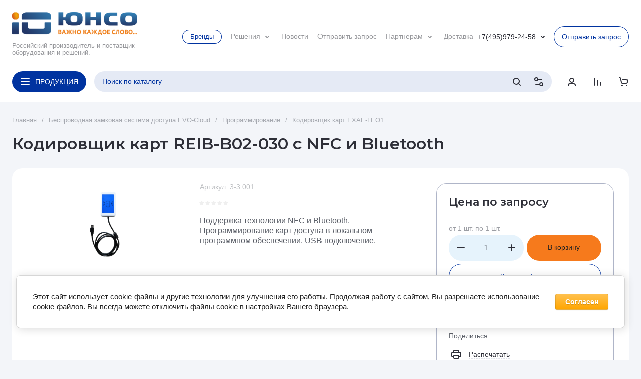

--- FILE ---
content_type: text/html; charset=utf-8
request_url: https://yunso.ru/kodirovshchik-kart-exae-leo1
body_size: 60895
content:
<!doctype html>
<html lang="ru">

<head>
<meta charset="utf-8">
<meta name="robots" content="all">
<link rel="preload" href="/g/libs/jquery/2.2.4/jquery-2.2.4.min.js" as="script">
<title>Кодировщик карт REIB-B02-030 с NFC и Bluetooth</title>
<!-- assets.top -->
<meta property="og:title" content="Кодировщик карт REIB-B02-030 с NFC и Bluetooth">
<meta name="twitter:title" content="Кодировщик карт REIB-B02-030 с NFC и Bluetooth">
<meta property="og:description" content="Поддержка технологии NFC и Bluetooth. Программирование карт доступа в локальном программном обеспечении. USB подключение. Консультация по телефону Телефон: +7(495)979-24-58 или по почте: Email: info@yunso.ru. Гарантия 1 год. Поставка по России и СНГ.">
<meta name="twitter:description" content="Поддержка технологии NFC и Bluetooth. Программирование карт доступа в локальном программном обеспечении. USB подключение. Консультация по телефону Телефон: +7(495)979-24-58 или по почте: Email: info@yunso.ru. Гарантия 1 год. Поставка по России и СНГ.">
<meta property="og:image" content="https://yunso.ru1223211103">
<meta name="twitter:image" content="https://yunso.ru1223211103">
<meta property="og:image:width" content="800">
<meta property="og:image:height" content="450">
<meta property="og:type" content="website">
<meta property="og:url" content="https://yunso.ru/kodirovshchik-kart-exae-leo1">
<meta property="og:site_name" content="Аудиорегистраторы ОСА - запишут то, что другие не могут!">
<meta property="fb:admins" content="https://www.facebook.com/profile.php?id=100001898935018">
<meta property="fb:pages" content="https://www.facebook.com/Spec.yunso/">
<meta property="vk:app_id" content="https://vk.com/id276478456">
<meta name="twitter:site" content="yuriy.kul@gmail.com">
<meta name="twitter:card" content="summary">
<!-- /assets.top -->

<meta name="description" content="Поддержка технологии NFC и Bluetooth. Программирование карт доступа в локальном программном обеспечении. USB подключение. Консультация по телефону Телефон: +7(495)979-24-58 или по почте: Email: info@yunso.ru. Гарантия 1 год. Поставка по России и СНГ.">
<meta name="keywords" content="Кодировщик карт REIB-B02-030 с NFC и Bluetooth, программатор карт, кодировщик карт">
<meta name="SKYPE_TOOLBAR" content="SKYPE_TOOLBAR_PARSER_COMPATIBLE">
<meta name="viewport" content="width=device-width, initial-scale=1.0, maximum-scale=1.0, user-scalable=no">
<meta name="format-detection" content="telephone=no">
<meta http-equiv="x-rim-auto-match" content="none">







			<link rel="preload" as="image" href="/thumb/2/E9XK_zGdyz4jac7pehK3nw/750r750/d/local_encoder.png" />

<!-- common js -->
<link rel="preload" href="/g/shop2v2/default/js/shop2v2-plugins.js" as="script">
<link rel="preload" href="/g/shop2v2/default/js/shop2.2.min.js" as="script">

    	
            <!-- 46b9544ffa2e5e73c3c971fe2ede35a5 -->
            <script src='/shared/s3/js/lang/ru.js'></script>
            <script src='/shared/s3/js/common.min.js'></script>
        <link rel='stylesheet' type='text/css' href='/shared/s3/css/calendar.css' /><link rel="icon" href="/favicon.svg" type="image/svg+xml">

<!--s3_require-->
<link rel="stylesheet" href="/g/basestyle/1.0.1/user/user.css" type="text/css"/>
<link rel="stylesheet" href="/g/basestyle/1.0.1/cookie.message/cookie.message.css" type="text/css"/>
<link rel="stylesheet" href="/g/basestyle/1.0.1/user/user.orange.css" type="text/css"/>
<script type="text/javascript" src="/g/basestyle/1.0.1/user/user.js" async></script>
<script type="text/javascript" src="/g/libs/jquery/2.2.4/jquery-2.2.4.min.js"></script>
<link rel="stylesheet" href="/g/s3/lp/lpc.v4/css/styles.css" type="text/css"/>
<link rel="stylesheet" href="/g/s3/lp/cookie.message/__landing_page_content_global.css" type="text/css"/>
<link rel="stylesheet" href="/g/s3/lp/cookie.message/colors_lpc.css" type="text/css"/>
<link rel="stylesheet" href="/g/basestyle/1.0.1/cookie.message/cookie.message.orange.css" type="text/css"/>
<script type="text/javascript" src="/g/basestyle/1.0.1/cookie.message/cookie.message.js" async></script>
<!--/s3_require-->

<link rel='stylesheet' type='text/css' href='/t/images/__csspatch/2/patch.css'/>

<!--s3_goal-->
<script src="/g/s3/goal/1.0.0/s3.goal.js"></script>
<script>new s3.Goal({map:{"855109":{"goal_id":"855109","object_id":"55247109","event":"submit","system":"metrika","label":"P1LN","code":"anketa"}}, goals: [], ecommerce:[]});</script>
<!--/s3_goal-->
<!-- common js -->

<!-- shop init -->




	
	<script type="text/javascript" src="/g/shop2v2/default/js/shop2v2-plugins.js"></script>

	<script type="text/javascript" src="/g/shop2v2/default/js/shop2.2.min.js"></script>


	<script src="/g/templates/shop2/2.130.2/default-3/js/paginationscroll.js"></script>

<script type="text/javascript">shop2.init({"productRefs": {"1429062109":{"resenia":{"49ae57f62a83ce05a06628fe9e9c52d2":["1705011309"]},"dokumentacia_i_po":{"ff489dac603e50c50b37b701fd6a4888":["1705011309"]}}},"apiHash": {"getPromoProducts":"b7cac67ea755b97dfb5bc04ad75c1c1e","getSearchMatches":"31c278c530429115a0145d0e51d53e34","getFolderCustomFields":"6fc4aeb880cece2a33085e418f11d57c","getProductListItem":"71d87d7e82cf8e7c0ad2265777d16353","cartAddItem":"c34b824296d74b2f08e240cf6b4a8d91","cartRemoveItem":"d15a7343d4cfc9b7efde85ba9d812096","cartUpdate":"cf62a15eef83257a33db83f385d65178","cartRemoveCoupon":"47156bede87a6037de387b69ccf7590f","cartAddCoupon":"d0ef4ab88d2c7b0b71af2714ae45a6ac","deliveryCalc":"117d57486886e076a23d909449214644","printOrder":"800379674cc71c4968bd7022d27842ce","cancelOrder":"fd9286b596c2802a6af81d97cfda4c62","cancelOrderNotify":"faead3f38616cb8d8c76d7d6439fc74e","repeatOrder":"09fb7fedffc279f536f8a6250f44fb7f","paymentMethods":"004247638e48287c96104e54088feed2","compare":"a17c4e4cfc4fd8bedc0aa71d5e8fcb15"},"hash": null,"verId": 1715318,"mode": "product","step": "","uri": "/katalog","IMAGES_DIR": "/d/","my": {"gr_orders_shop2_btn":true,"show_product_unit":false,"gr_promo_actions":true,"gr_show_price_in_pricelist":true,"gr_selected_theme":4,"gr_schema_org":true,"gr_thumbs_height":"600","gr_thumbs_width":"600","gr_info_form":true,"gr_cart_question":true,"gr_compare_icons":true,"gr_favorite":true,"gr_collections_lazy":true,"gr_main_blocks_lazy":true,"gr_product_share_lazy":true,"gr_main_blocks_ajax":false,"gr_popup_compare":true,"gr_responsive_tabs_2":true,"gr_select_wrapper":true,"new_alias":"\u041d\u043e\u0432\u0438\u043d\u043a\u0430","special_alias":"\u0410\u043a\u0446\u0438\u044f","buy_alias":"\u0412 \u043a\u043e\u0440\u0437\u0438\u043d\u0443","buy_mod":true,"buy_kind":true,"on_shop2_btn":true,"show_sections":true,"lazy_load_subpages":true,"gr_amount_flag":true,"gr_collections_one_click":true,"gr_collections_columns_class":true,"gr_collections_params":false,"gr_collections_compare":true,"gr_collections_amount":true,"gr_collections_vendor":true,"gr_product_list_titles":true,"gr_product_list_title":true,"gr_product_list_price":true,"gr_product_list_amount":true,"gr_images_size":true,"gr_images_view":true,"gr_images_lazy_load":true,"gr_sliders_autoplay":true,"gr_one_click_btn":"\u041a\u0443\u043f\u0438\u0442\u044c \u0432 1 \u043a\u043b\u0438\u043a","gr_amount_min_top":true,"gr_options_more_btn":"\u041f\u0430\u0440\u0430\u043c\u0435\u0442\u0440\u044b","gr_product_print":true,"gr_product_options_more_btn":"\u0412\u0441\u0435 \u043f\u0430\u0440\u0430\u043c\u0435\u0442\u0440\u044b","gr_product_nav_prev":"\u041f\u0440\u0435\u0434\u044b\u0434\u0443\u0449\u0438\u0439","gr_product_nav_next":"\u0421\u043b\u0435\u0434\u0443\u044e\u0449\u0438\u0439","gr_product_quick_view":true,"gr_product_columns_class":true,"gr_product_item_wrap":true,"gr_product_list_main":true,"gr_thumbs_vendor":true,"gr_thumbs_one_click":true,"gr_cart_info_in_total":true,"gr_cart_preview_icons":true,"gr_cart_titles":true,"gr_cart_show_discount_sum":true,"gr_cart_show_discounts_applied":true,"gr_cart_auth_remodal":true,"gr_cart_coupon_remodal":false,"gr_cart_coupon_placeholder":"\u041f\u0440\u043e\u043c\u043e\u043a\u043e\u0434","gr_coupon_popup_btn":"\u041f\u0440\u0438\u043c\u0435\u043d\u0438\u0442\u044c \u043a\u0443\u043f\u043e\u043d","gr_cart_options_more_btn":"\u041f\u0430\u0440\u0430\u043c\u0435\u0442\u0440\u044b","gr_cart_registration_title":"\u041a\u0443\u043f\u0438\u0442\u044c \u0431\u0435\u0437 \u0440\u0435\u0433\u0438\u0441\u0442\u0440\u0430\u0446\u0438\u0438","gr_filter_remodal_btn":"\u0424\u0418\u041b\u042c\u0422\u0420 \u041f\u041e\u0414\u0411\u041e\u0420\u0410","gr_filter_max_count":5,"gr_filter_remodal":true,"gr_filter_unwrap_sorting":false,"gr_filter_go_result":true,"gr_filter_color_btn":true,"gr_filter_placeholders":true,"gr_filter_range_slider":false,"gr_login_form_placeholder":false,"gr_search_placeholder":"\u041d\u0430\u0439\u0442\u0438 \u0442\u043e\u0432\u0430\u0440","gr_search_form_title":"\u041f\u043e\u0434\u0431\u043e\u0440 \u043f\u043e \u043f\u0430\u0440\u0430\u043c\u0435\u0442\u0440\u0430\u043c","gr_search_form_range_slider":false,"gr_sorting_title":"\u0421\u043e\u0440\u0442\u0438\u0440\u043e\u0432\u0430\u0442\u044c","gr_sorting_default":"\u041f\u043e \u0443\u043c\u043e\u043b\u0447\u0430\u043d\u0438\u044e","gr_sorting_item_default":"\u041f\u043e \u0443\u043c\u043e\u043b\u0447\u0430\u043d\u0438\u044e","gr_sorting_by_price_desc":"\u0426\u0435\u043d\u0430 - \u0443\u0431\u044b\u0432\u0430\u043d\u0438\u0435","gr_sorting_by_price_asc":"\u0426\u0435\u043d\u0430 - \u0432\u043e\u0437\u0440\u0430\u0441\u0442\u0430\u043d\u0438\u0435","gr_sorting_by_name_desc":"\u041d\u0430\u0437\u0432\u0430\u043d\u0438\u0435 - \u042f-\u0410","gr_sorting_by_name_asc":"\u041d\u0430\u0437\u0432\u0430\u043d\u0438\u0435 - \u0410-\u042f","gr_main_blocks_more_btn":true,"gr_inner_folders_v2":true,"gr_btns_style":true},"shop2_cart_order_payments": 1,"cf_margin_price_enabled": 0,"buy_one_click_api_url": "/-/x-api/v1/public/?method=form/postform&param[form_id]=55248509&param[tpl]=global:shop2.form.minimal.tpl&param[hide_title]=0&param[placeholdered_fields]=0","maps_yandex_key":"","maps_google_key":""});</script><!-- shop init -->



	<style>
		.main-slider__slider:not(.tns-slider){display:flex;overflow:hidden;white-space:nowrap}.main-slider__slider:not(.tns-slider) .main-slider__item{white-space:normal;width:100%;flex:none}
	
		.gr_hide_onload * {transition: none !important}.gr_hide_onload *::after, .gr_hide_onload *::before {transition: none !important;}
		
		.menu-nav.hideOverflow{white-space:nowrap;overflow:hidden}
		
		.gr_lazy_load_block > *{display:none!important}.remodal-wrapper{display:none}.top-menu > li ul{display:none}.row-menu-container{display:none}.remodal-wrapper{display:none}
		
		.hide{display:none!important}html{font-family:sans-serif;-ms-text-size-adjust:100%;-webkit-text-size-adjust:100%;overflow-y:scroll}body{margin:0}main,nav{display:block}img{border:0}svg:not(:root){overflow:hidden}button,input{font:inherit;margin:0}button{overflow:visible}button{text-transform:none}button{-webkit-appearance:button;cursor:pointer}input{line-height:normal}img{max-width:100%}img{height:auto}*{box-sizing:border-box;-webkit-locale:auto}.cat-top-btn,.top-contacts__popup .mobile-call-btn,.top-call-btn,.brends-btn,.main-slider__btn,.tns-controls button{position:relative;z-index:1;display:inline-flex;align-items:center;justify-content:center;height:auto;min-height:auto;padding:0;border:none;cursor:pointer;text-align:center;-moz-appearance:none;-webkit-appearance:none;background-clip:border-box;transition:all .18s linear}.cat-top-btn:before,.top-contacts__popup .mobile-call-btn:before,.top-call-btn:before,.brends-btn:before,.main-slider__btn:before,.tns-controls button:before{position:absolute;content:'';top:0;left:0;right:0;bottom:0;z-index:-1;transition:all .18s linear;opacity:0;visibility:hidden}.cat-top-btn:active:before,.top-contacts__popup .mobile-call-btn:active:before,.top-call-btn:active:before,.brends-btn:active:before,.main-slider__btn:active:before,.tns-controls button:active:before{opacity:1;visibility:visible}.cat-top-btn:active:before,.top-contacts__popup .mobile-call-btn:active:before,.top-call-btn:active:before,.brends-btn:active:before,.main-slider__btn:active:before,.tns-controls button:active:before{transition:all .05s linear}.cat-top-btn,.top-contacts__popup .mobile-call-btn,.top-call-btn,.brends-btn,.main-slider__btn{font-size:14px;line-height:1;padding:14px 16px}@media (max-width: 1260px){.top-call-btn{font-size:14px;line-height:1;padding:11px 12px}}@media (max-width: 740px){.top-call-btn{font-size:13px;line-height:1;padding:9px 10px}}.cat-top-btn{font-weight:var(--font1_400);font-family:var(--font1);border:none}.cat-top-btn:active{border:none}.top-contacts__popup .mobile-call-btn,.top-call-btn,.brends-btn{font-weight:var(--font1_400);font-family:var(--font1);border:none}.top-contacts__popup .mobile-call-btn:active:before,.top-call-btn:active:before,.brends-btn:active:before{display:none}.main-slider__btn{font-weight:var(--font1_400);font-family:var(--font1);border:none}.main-slider__btn:active{border:none}.main-slider__btn:active:before{display:none}.tns-controls{pointer-events:none}.tns-controls button{width:52px;height:28px;display:flex;align-items:center;justify-content:center;transition:background .3s;pointer-events:all}.tns-controls button svg{transition:fill .3s;width:20px;height:20px}.site-search-form__input_sh{font-size:14px;line-height:1;padding:12px 16px 13px}@media (max-width: 1260px){.site-search-form__input_sh{font-size:13px;line-height:1;padding:9.5px 16px 10.5px}}@media (max-width: 740px){.site-search-form__input_sh{font-size:13px;line-height:1;padding:6.5px 16px 7.5px}}.gr-compare-btn{font-size:0;display:flex;align-items:center;position:relative;padding:0 16px;min-height:22px}.gr-compare-btn svg{display:none;width:20px;height:20px;transition:fill .3s}.gr-compare-btn svg.gr_small_icon{display:block}.gr-compare-btn .gr-compare-btn-amount{margin-left:6px;min-width:41px;height:22px;line-height:22px;font-size:14px;line-height:22px;padding:0 3px;text-align:center;display:none}.favorite-block.is-null .favorite-count{display:none}.favorite-block .favorite-btn{font-size:0;display:flex;align-items:center;position:relative;padding:0 16px;min-height:22px}.favorite-block svg{display:none;width:20px;height:20px;transition:fill .3s}.favorite-block svg.gr_small_icon{display:block}.favorite-block .favorite-count{margin-left:6px;min-width:41px;height:22px;line-height:22px;font-size:14px;line-height:22px;padding:0 3px;text-align:center}html,body{height:100%;min-width:320px;-ms-text-size-adjust:100%;-webkit-text-size-adjust:100%}html{font-size:16px}body{position:relative;min-width:320px;text-align:left;font-family:var(--font1);font-weight:var(--font1_400);line-height:1.25}.tns-lazy-img{opacity:1}.tns-slider{margin-left:auto;margin-right:auto}.gr-svg-icon{width:30px;height:30px}.gr-svg-icon.gr_small_icon{display:none}.gr-svg-icon.gr_small_icon{width:20px;height:20px}.block_padding{padding:0 24px}@media (max-width: 740px){.block_padding{padding:0 16px}}.vertical_padding{padding-top:28px;padding-bottom:28px}@media (max-width: 1260px){.vertical_padding{padding-top:16px;padding-bottom:16px}}@media (max-width: 639px){.vertical_padding{padding-top:12px;padding-bottom:12px}}.block_width{margin:0 auto;max-width:1328px}.pointer_events_none{pointer-events:none}.bottom_more_panel{padding-top:20px}.bottom_more_panel .bottom_more_btn{min-height:42px;font-size:13px;line-height:14px;display:flex;align-items:center;justify-content:center;padding:10px 20px;cursor:pointer;transition:color 0.3s,background .3s}.site__wrapper{min-height:100%;margin:auto;display:flex;flex-direction:column}.site-container{flex:1 0 auto}.site-main__inner{padding:28px 0}@media (max-width: 1260px){.site-main__inner{padding:16px 0}}@media (max-width: 639px){.site-main__inner{padding:12px 0}}.top-panel{padding-top:20px;padding-bottom:28px}@media (max-width: 1260px){.top-panel{padding-bottom:16px}}@media (max-width: 1023px){.top-panel{padding:0 0 16px}}@media (max-width: 740px){.top-panel{padding-bottom:12px}}.top-panel__inner{display:flex;flex-wrap:wrap}.top-panel__left{width:calc(100% - 384px - 21px)}@media (max-width: 1360px){.top-panel__left{width:calc(100% - 340px - 20px)}}@media (max-width: 1260px){.top-panel__left{width:100%}}.top-panel__right{width:384px;margin-left:21px}@media (max-width: 1360px){.top-panel__right{width:340px;margin-left:20px}}@media (max-width: 1260px){.top-panel__right{width:100%;margin:32px 0 0}}@media (max-width: 740px){.top-panel__right{margin:24px 0 0}}.site-header{flex:none}@media (max-width: 1260px){.site-header{display:flex;flex-direction:column}}.header-top__inner{display:flex;align-items:center;min-height:88px;padding:24px 0 0}@media (max-width: 1260px){.header-top__inner{padding:15px 0;min-height:80px}}@media (max-width: 740px){.header-top__inner{flex-direction:column;padding:12px 0;min-height:0}}.header-top__right{flex:1 0 1%;display:flex;align-items:center;justify-content:flex-end}@media (max-width: 480px){.header-top__right{min-width:100%}}.site-logo{width:340px;padding-right:20px;display:flex;align-items:center;flex-wrap:wrap}@media (max-width: 740px){.site-logo{width:100%;padding:0 0 12px;justify-content:center}}.site-logo__logo_image{margin-right:20px;display:block;font-size:0;flex:none}@media (max-width: 1260px){.site-logo__logo_image{margin-right:12px}}@media (max-width: 639px){.site-logo__logo_image img.logo_desc{display:none}}.site-logo__logo_image img.logo_mobile{display:none}@media (max-width: 639px){.site-logo__logo_image img.logo_mobile{display:block}}.site-logo__right_sl{margin-top:10px;margin-bottom:10px}@media (max-width: 639px){.site-logo__right_sl{margin-top:5px;margin-bottom:5px}}.site-logo__logo_name{display:inline-block;vertical-align:top;font-size:18px;line-height:120%}@media (max-width: 1023px){.site-logo__logo_name{font-size:16px}}.site-logo__desc{font-size:13px;line-height:14px;margin-top:4px}@media (max-width: 1023px){.site-logo__desc{margin-top:0}}.menu-nav{flex:1 0 1%;padding-right:20px;max-width:540px}@media (max-width: 1260px){.menu-nav{display:none}}.top-menu{margin:0;padding:0;font-size:0;list-style:none;max-width:100%}.top-menu .parent_level{display:none}.top-menu > li{display:inline-block;vertical-align:top;position:relative;white-space:normal}.top-menu > li.sublevel > a{padding-right:24px}.top-menu > li.sublevel > a svg{display:block}.top-menu > li > a{font-size:14px;min-height:28px;display:flex;align-items:center;margin:0 9px;transition:color .3s;position:relative}.top-menu > li > a svg{display:none;width:20px;height:20px;position:absolute;top:50%;right:0;margin-top:-10px;transition:fill .3s}.top-menu > li ul{margin:0;padding:12px 20px;list-style:none;width:248px;position:absolute;left:0;top:100%;display:none;z-index:100;white-space:normal}.top-menu > li ul li{position:relative}.top-menu > li ul li a{font-size:14px;line-height:22px;display:block;transition:color .3s;padding:6px 20px 6px 0;position:relative}.top-contacts{padding-right:12px;display:flex;align-items:center;position:relative}@media (max-width: 1260px){.top-contacts{padding-right:20px}}@media (max-width: 740px){.top-contacts{padding:12px 0 0;width:100%;justify-content:space-between}.top-contacts:before{position:absolute;content:'';top:0;left:-16px;right:-16px;height:1px}}.top-contacts .phone-item{font-size:14px;line-height:22px;padding-right:4px}@media (max-width: 1023px){.top-contacts .phone-item{font-size:12px}}.top-contacts__phone_btn{width:20px;height:20px;cursor:pointer;display:flex;align-items:center;justify-content:center;font-size:0}@media (max-width: 480px){.top-contacts__phone_btn{z-index:200}}.top-contacts__phone_btn svg{width:20px;height:20px;transition:fill 0.3s,transform .3s}.top-contacts__popup{position:absolute;top:100%;right:15px;z-index:100;padding:24px 20px;width:248px;display:none}@media (max-width: 480px){.top-contacts__popup{width:auto;padding:11px 16px;left:-16px;right:-16px;top:0}}.top-contacts__popup .site-phones{padding-bottom:12px}@media (max-width: 480px){.top-contacts__popup .site-phones{padding-bottom:14px}}.top-contacts__popup .site-phones__item a{font-size:14px;line-height:22px}@media (max-width: 480px){.top-contacts__popup .site-phones__item a{font-size:12px;line-height:16px}}.top-contacts__popup .site-address{font-size:12px;line-height:16px;padding-bottom:12px}.top-contacts__popup .site-work-time{font-size:12px;line-height:16px;padding-bottom:12px}.top-contacts__popup .site-email{font-size:12px;line-height:16px;padding-bottom:12px}.top-contacts__popup .site-social{width:100%;padding-bottom:0}@media (max-width: 740px){.top-contacts__popup .site-social{padding-bottom:12px}}.top-contacts__popup .site-social__title{font-size:12px;line-height:16px;padding-bottom:3px}.top-contacts__popup .site-social__body{display:flex;flex-wrap:wrap;margin:0 -2px -2px}.top-contacts__popup .site-social__body a{width:32px;height:32px;display:flex;align-items:center;justify-content:center;margin:0 1px 2px;font-size:0}.top-contacts__popup .site-social__body a svg{max-width:100%;max-height:100%;width:auto;height:auto}.top-contacts__popup .mobile-call-btn{padding:8px 16px;min-height:32px;font-size:13px}@media (min-width: 741px){.top-contacts__popup .mobile-call-btn{display:none}}@media (max-width: 740px){.top-call-btn{display:none}}@media (min-width: 1261px){.header-bottom{min-height:82px}}@media (max-width: 1260px){.header-bottom{order:-2;border-bottom:1px solid var(--on_gr_bg_border_2)}}.header-bottom__inner{display:flex;align-items:center;padding-top:20px;padding-bottom:20px}@media (min-width: 1261px){.header-bottom__inner{height:82px}}@media (max-width: 1260px){.header-bottom__inner{padding-top:12px;padding-bottom:12px}}@media (max-width: 740px){.header-bottom__inner{padding-top:8px;padding-bottom:8px}}.header-bottom__left{display:flex;align-items:center;flex:1 0 1%;margin-right:14px}@media (max-width: 1260px){.header-bottom__left{margin-right:0}}.cat-top-btn{padding-left:46px;margin-right:16px}@media (max-width: 1260px){.cat-top-btn{display:none}}.cat-top-btn svg{position:absolute;top:50%;left:16px;margin-top:-10px;width:20px;height:20px}.site-form-wrap{flex:1 0 1%}.site-form-block{position:relative;height:42px}@media (max-width: 1260px){.site-form-block{height:36px}}@media (max-width: 740px){.site-form-block{height:30px}}@media (max-width: 1260px){.site-form-inner{margin-right:35px}}@media (max-width: 740px){.site-form-inner{margin-right:24px}}.site-search-form__input_sh{border:none;width:100%;height:auto;-webkit-appearance:none;-moz-appearance:none;transition:all .18s linear}.site-search-form__input_sh:focus{border:none}.site-search-form__btn_sh{display:flex;align-items:center;justify-content:center;border:none;font-size:0;position:absolute;top:0;right:52px;height:42px;width:36px}@media (max-width: 1260px){.site-search-form__btn_sh{height:36px;right:40px}}@media (max-width: 740px){.site-search-form__btn_sh{height:30px;width:30px;right:30px}}.site-search-form__btn_sh svg{width:20px;height:20px;transition:fill .3s;display:none}.site-search-form__btn_sh svg.gr_small_icon{display:block}.site-param-btn{position:absolute;top:0;right:0;width:52px;height:42px;font-size:0;cursor:pointer;display:flex;align-items:center;justify-content:center}@media (max-width: 1260px){.site-param-btn{height:36px;width:50px;margin-right:-15px;display:none}}@media (max-width: 740px){.site-param-btn{height:30px;width:30px;margin-right:-10px}}.site-param-btn svg{width:20px;height:20px;transition:fill .3s}.search-mobile-btn{position:absolute;top:0;right:0;width:50px;height:36px;font-size:0;cursor:pointer;margin-right:-15px;display:flex;align-items:center;justify-content:center}@media (min-width: 1261px){.search-mobile-btn{display:none}}@media (max-width: 740px){.search-mobile-btn{height:30px;width:30px;margin-right:-10px}}.search-mobile-btn svg{width:20px;height:20px;transition:fill .3s}.shop-btns{display:flex;align-items:center;flex:none}@media (max-width: 1260px){.shop-btns{display:none}}.login-form-btn{display:flex;align-items:center;justify-content:center;cursor:pointer;width:52px;height:42px;font-size:0}.login-form-btn svg{display:none;width:20px;height:20px;transition:fill .3s}.login-form-btn svg.gr_small_icon{display:block}.main-slider{position:relative}.main-slider__inner{overflow:hidden}.main-slider__item_in{overflow:hidden;padding-top:53.63%;display:flex;flex-direction:column;justify-content:center;position:relative}@media (max-width: 1023px){.main-slider__item_in{padding-top:0}}.main-slider__item_in.black_cover .main-slider__image:before{position:absolute;content:'';top:0;left:0;width:100%;height:100%;pointer-events:none;opacity:.5;z-index:1}.main-slider__link{position:absolute;top:0;left:0;width:100%;height:100%;z-index:3;display:none}.main-slider__image{position:absolute;top:0;left:0;right:0;bottom:0;font-size:0;overflow:hidden;display:block}@media (max-width: 1023px){.main-slider__image{position:relative;top:auto;left:auto;right:auto;bottom:auto;padding-top:53.63%}}@media (max-width: 639px){.main-slider__image{padding-top:62.6%}}.main-slider__image img{position:absolute;top:0;left:0;max-width:none;width:100%;height:100%;object-fit:cover;object-position:50% 50%}.main-slider__info{position:absolute;top:20px;bottom:20px;left:50px;right:80px;display:flex;align-items:center;z-index:2;font-size:0}@media (max-width: 1023px){.main-slider__info{position:relative;top:auto;bottom:auto;left:auto;right:auto;padding:24px}}@media (max-width: 1023px){.main-slider__info_in{text-align:center;width:100%}}.main-slider__label{padding:8.5px 16px;font-size:13px;line-height:1;display:inline-flex;vertical-align:top;align-items:center;margin-bottom:32px}@media (max-width: 1023px){.main-slider__label{margin-bottom:24px}}.main-slider__label_icon{width:14px;height:14px;font-size:0;overflow:hidden;display:flex;align-items:center;justify-content:center;margin-right:3px}.main-slider__label_icon img{max-width:100%;width:auto;height:auto;max-height:100%}.main-slider__title{font-weight:var(--font2_600);font-family:var(--font2);font-size:32px;line-height:110%;padding-bottom:10px}@media (max-width: 1023px){.main-slider__title{font-size:26px;padding-bottom:6px}}@media (max-width: 740px){.main-slider__title{font-size:20px;padding-bottom:10px}}.main-slider__text{font-size:16px;line-height:140%;padding-bottom:32px}@media (max-width: 1023px){.main-slider__text{font-size:14px;line-height:120%;padding-bottom:24px}}.main-slider__btn{padding:10px 54px 10px 24px;min-height:52px;font-size:18px}@media (max-width: 1260px){.main-slider__btn{padding:8px 46px 8px 16px;min-height:36px;font-size:13px}}@media (max-width: 740px){.main-slider__btn{min-height:32px}}.main-slider__btn svg{width:20px;height:20px;position:absolute;top:50%;right:24px;margin-top:-10px}@media (max-width: 1023px){.main-slider__btn svg{right:16px}}.main-slider__controls_wrap{position:absolute;top:0;bottom:0;right:50px;display:flex;flex-direction:column;justify-content:center;align-items:center;pointer-events:none}@media (max-width: 1023px){.main-slider__controls_wrap{flex-direction:row;align-items:flex-start;bottom:24px;top:0;left:0;right:0}}@media (max-width: 740px){.main-slider__controls_wrap{bottom:16px}}.main-slider__controls{display:flex;flex-direction:column;justify-content:center;align-items:center;pointer-events:none;position:relative;padding:30px 0;width:30px}@media (max-width: 1023px){.main-slider__controls{width:100%;padding:0;flex-direction:row;padding-top:53.54%}}.main-slider__controls button.slider_btn{pointer-events:all;border:none;width:30px;height:30px;font-size:0;padding:0;position:absolute;right:0}@media (max-width: 1023px){.main-slider__controls button.slider_btn{display:none}}.main-slider__controls button.slider_btn.next{bottom:0}.main-slider__controls button.slider_btn.prev{top:0}.main-slider__controls button.slider_btn svg{transition:fill .3s}.main-slider__nav{pointer-events:none;display:flex;flex-direction:column;align-items:center;width:30px}@media (max-width: 1023px){.main-slider__nav{width:100%;flex-direction:row;justify-content:center;position:absolute;left:0;right:0;bottom:23px}}@media (max-width: 639px){.main-slider__nav{bottom:-13px}}.main-slider__nav button{pointer-events:all;font-size:0;width:8px;height:8px;border:none;padding:0;opacity:.2;margin:10px 0}@media (max-width: 1023px){.main-slider__nav button{margin:0 6px}}@media (max-width: 740px){.main-slider__nav button{margin:0 5px}}.main-slider__nav button.tns-nav-active{opacity:1}.top-edit{display:flex;flex-direction:column;justify-content:space-between;height:100%}@media (max-width: 1260px){.top-edit{flex-direction:row}}@media (max-width: 1023px){.top-edit{padding-left:24px;padding-right:24px}}@media (max-width: 740px){.top-edit{padding-left:16px;padding-right:16px}}@media (max-width: 600px){.top-edit{flex-direction:column}}.top-edit__item{overflow:hidden;flex:1 0 calc(50% - 10px);margin-bottom:20px}.top-edit__item:last-child{margin-bottom:0;margin-right:0}@media (max-width: 1260px){.top-edit__item{height:auto;margin:0 20px 0 0}}@media (max-width: 1023px){.top-edit__item{width:calc(50% - 8px);margin:0 16px 0 0}}@media (max-width: 600px){.top-edit__item{width:100%;margin:0 0 8px}}.top-edit__item_in{height:100%;display:flex;align-items:flex-end;position:relative}@media (max-width: 1260px){.top-edit__item_in{height:0;padding-top:55.3%}}.top-edit__image{position:absolute;top:0;left:0;right:0;bottom:0;font-size:0;overflow:hidden;display:block}.top-edit__image.black_cover:before{position:absolute;content:'';top:0;left:0;right:0;bottom:0;pointer-events:none;z-index:1}.top-edit__image img{position:absolute;top:0;left:0;max-width:none;width:100%;height:100%;object-fit:cover;object-position:50% 50%;transition:transform .5s}.top-edit__link{position:absolute;top:0;left:0;right:0;bottom:0;font-size:0;z-index:10}.top-edit__text{position:absolute;top:auto;left:0;right:0;bottom:0;padding:20px;width:100%;font-size:0;z-index:2;display:flex;flex-direction:column;align-items:flex-start}@media (max-width: 740px){.top-edit__text{padding:16px}}.top-edit__title{font-size:18px;line-height:20px;transition:color .5s}@media (max-width: 1023px){.top-edit__title{font-size:13px;line-height:14px}}.top-edit__value{width:50px;height:24px;margin-top:8px;display:inline-flex;align-items:center;justify-content:center;font-size:0;vertical-align:top}.top-edit__value svg{width:20px;height:20px}.folders-block{position:relative}.folders-block.folder_items_slider .tns-controls{position:absolute;top:0;left:-116px;right:-116px;bottom:0;display:flex;align-items:center;justify-content:space-between}@media (max-width: 1599px){.folders-block.folder_items_slider .tns-controls{left:-21px;right:-21px}}@media (max-width: 1599px){.folders-block.folder_items_slider .tns-controls button{width:42px}}@media (max-width: 1023px){.folders-block.folder_items_slider .tns-ovh{overflow:visible}}@media (max-width: 1023px){.folders-block.folder_items_slider .folders-block__body{margin:0 -24px -16px;display:flex;flex-wrap:nowrap;overflow:hidden;overflow-x:auto}}@media (max-width: 740px){.folders-block.folder_items_slider .folders-block__body{margin:0 -16px -8px}}@media (max-width: 1023px){.folders-block.folder_items_slider .folders-block__item{margin:0 8px 16px;width:calc(29.85% - 16px);min-width:calc(29.85% - 16px)}.folders-block.folder_items_slider .folders-block__item:first-child{margin-left:24px}.folders-block.folder_items_slider .folders-block__item:last-child{margin-right:24px}}@media (max-width: 740px){.folders-block.folder_items_slider .folders-block__item{width:calc(60.5% - 8px);min-width:calc(60.5% - 8px);margin:0 4px 8px}.folders-block.folder_items_slider .folders-block__item:first-child{margin-left:16px}.folders-block.folder_items_slider .folders-block__item:last-child{margin-right:16px}}.folders-block__inner{position:relative}.folders-block__body{font-size:0;padding:0;margin:0}.folders-block__item_in{white-space:initial;overflow:hidden;padding-bottom:24px;height:100%;display:flex;flex-direction:column}@media (max-width: 1260px){.folders-block__item_in{padding-bottom:20px}}.folders-block__item_in ul{margin:0 0 auto;padding:14px 24px 0;list-style:none}@media (max-width: 1260px){.folders-block__item_in ul{padding:8px 20px 0}}.folders-block__item_in ul li:nth-child(n + 3){display:none}.folders-block__item_in ul li a{display:inline-block;vertical-align:top;font-size:14px;line-height:1.2;padding:5px 0;transition:color .3s}@media (max-width: 740px){.folders-block__item_in ul li a{font-size:12px;line-height:16px}}.folders-block__item_image{display:block;font-size:0;overflow:hidden;position:relative;padding-top:64.1%}.folders-block__item_image img{position:absolute;top:0;left:0;max-width:none;width:100%;height:100%;object-fit:cover;object-position:50% 50%}.folders-block__item_title{font-weight:var(--font2_600);font-family:var(--font2);font-size:16px;line-height:120%;display:inline-block;vertical-align:top;margin:24px 24px 0;transition:color .3s}@media (max-width: 1260px){.folders-block__item_title{font-size:14px;line-height:110%;margin:20px 20px 0}}@media (max-width: 740px){.folders-block__item_title{font-size:13px}}.folders-block__item_more{display:inline-block;vertical-align:top;font-size:14px;line-height:22px;transition:color .3s;margin:14px 24px 0}@media (max-width: 1260px){.folders-block__item_more{margin:8px 20px 0}}@media (max-width: 740px){.folders-block__item_more{font-size:12px}}.brends-btn{font-size:13px;padding:5px 16px 6px;min-height:28px;margin-right:9px}@media (max-width: 1260px){.brends-btn{display:none}}.gr-compare-btn:not(.active){pointer-events:none}.favorite-block.is-null{pointer-events:none}.cart-prew-wrap{margin-left:16px}.cart-prew-btn{font-size:0;display:flex;align-items:center;position:relative;min-height:22px;cursor:pointer}.cart-prew-btn.pointer_events_none .gr-cart-total-amount{display:none}.cart-prew-btn svg{display:none;width:20px;height:20px;transition:fill .3s}.cart-prew-btn svg.gr_small_icon{display:block}.cart-prew-btn .gr-cart-preview-link-desc{position:absolute;top:0;left:0;width:100%;height:100%;font-size:0}.cart-prew-btn .gr-cart-total-amount{margin-left:6px;min-width:41px;height:22px;line-height:22px;font-size:14px;line-height:22px;padding:0 3px;text-align:center}.cart-prew-btn #shop2-cart-preview{display:none}
	</style>

	
	
		<script>
			createCookie('quick_load_style', 1, 1);
		</script>
    

	



<link rel="stylesheet" href="/t/v986/images/css/site.addons.scss.css">

</head>
<body class="site gr_hide_onload gr_btns_style new_copyright">
	
	
		<script type="application/ld+json">{"@context": "https://schema.org","@type": "BreadcrumbList","itemListElement": [{"@type": "ListItem","position": 1,"name": "Главная","item": "https://yunso.ru"},{"@type": "ListItem","position": 2,"name": "Беспроводная замковая система доступа EVO-Cloud","item": "https://yunso.ru/sistema-kontrolya-dostupa-evoxs"},{"@type": "ListItem","position": 3,"name": "Программирование","item": "https://yunso.ru/programmirovanie-evoxs"},{"@type": "ListItem","position": 4,"name": "Кодировщик карт EXAE-LEO1"}]}</script>
		
	
	<div class="site__wrapper">
				
				
		<div class="site-header header_top_fixed">

	<div class="header-top block_padding">

		<div class="header-top__inner block_width">
			
			<div class="site-logo">
												
				 <a href="https://yunso.ru" class="site-logo__logo_image">
					<img src="/d/logotip_2025_polnyj_uzkij.png" width="250" alt="" class="logo_desc">
					<img src="/d/logotip_2025_polnyj_uzkij.png" width="120" alt="" class="logo_mobile">
				</a> 
				
												<div class="site-logo__right_sl">
										
										<div class="site-logo__desc">Российский производитель и поставщик оборудования и решений.</div>
									</div>
			</div>

			<div class="header-top__right">
				
								<div class="brends-btn" data-remodal-target="brends_popup">Бренды</div> 
				
								<nav class="menu-nav hideOverflow">
					
					<ul class="top-menu">
			            			                			                			                    <li class="sublevel">
			                        <a href="/resheniya">
			                        	
			                        					                        <span class="open_ul_span">
				                        	<svg class="gr-svg-icon">
							                    <use xlink:href="#icon_site_bottom_mini"></use>
							                </svg>
							            </span>
							            			                        	
			                            <span>Решения</span>
			                        </a>
			                			                			                			            			                			                    			                            </li>
			                        			                    			                			                			                    <li class="">
			                        <a href="/novosti">
			                        	
			                        				                        	
			                            <span>Новости</span>
			                        </a>
			                			                			                			            			                			                    			                            </li>
			                        			                    			                			                			                    <li class="">
			                        <a href="/otpravit-zapros">
			                        	
			                        				                        	
			                            <span>Отправить запрос</span>
			                        </a>
			                			                			                			            			                			                    			                            </li>
			                        			                    			                			                			                    <li class="sublevel">
			                        <a href="/partneram">
			                        	
			                        					                        <span class="open_ul_span">
				                        	<svg class="gr-svg-icon">
							                    <use xlink:href="#icon_site_bottom_mini"></use>
							                </svg>
							            </span>
							            			                        	
			                            <span>Партнерам</span>
			                        </a>
			                			                			                			            			                			                    			                            </li>
			                        			                    			                			                			                    <li class="">
			                        <a href="/dostavka">
			                        	
			                        				                        	
			                            <span>Доставка</span>
			                        </a>
			                			                			                			            			                			                    			                            </li>
			                        			                    			                			                			                    <li class="">
			                        <a href="/kontakty">
			                        	
			                        				                        	
			                            <span>Контакты</span>
			                        </a>
			                			                			                			            			                			                    			                            </li>
			                        			                    			                			                			                    <li class="sublevel">
			                        <a href="/o-kompanii">
			                        	
			                        					                        <span class="open_ul_span">
				                        	<svg class="gr-svg-icon">
							                    <use xlink:href="#icon_site_bottom_mini"></use>
							                </svg>
							            </span>
							            			                        	
			                            <span>О компании</span>
			                        </a>
			                			                			                			            			                			                    			                            </li>
			                        			                    			                			                			                    <li class="">
			                        <a href="/forum">
			                        	
			                        				                        	
			                            <span>Форум</span>
			                        </a>
			                			                			                			            			            </li>
			            </ul>
			        	          
				</nav>
								
								<div class="top-contacts">								
										<div class="top-contacts__phone">
																				<div class="phone-item"><a href="tel:+7(495)979-24-58">+7(495)979-24-58</a></div>
												    												    
					</div>
					
										<div class="top-contacts__phone_btn">
						
						<svg class="gr-svg-icon">
						  <use xlink:href="#icon_site_bottom_mini"></use>
						</svg>
						
					</div>
					
					<div class="top-contacts__popup">
						
												<div class="site-phones">
							
															
								<div class="site-phones__item">										
																	
									<a href="tel:+7(495)979-24-58" class="site-phones__item_num">+7(495)979-24-58</a>								
									
																		
								</div>								
															
								<div class="site-phones__item">										
																	
									<a href="tel:+7(926)27-36-999" class="site-phones__item_num">+7(926)27-36-999</a>								
									
																		<div class="messengers">
										
																				<a href="https://t.me/YUNSO_OSA" target="_blank">
																						<img width="30" height="30" src="/g/spacer.gif" data-src="/thumb/2/142fqd2TCoXhq7bdTblaOQ/30r30/d/telegram2.png" alt="" class="gr_images_lazy_load">
																					</a>
																				<a href="https://wa.me/79773330877" target="_blank">
																						<img width="30" height="30" src="/g/spacer.gif" data-src="/thumb/2/IH6u518H7PydRj7vHnCv7Q/30r30/d/logo-whatsapp-700x700.png" alt="" class="gr_images_lazy_load">
																					</a>
																				
									</div>
																		
								</div>								
							
						</div>
						
												<div class="site-address">
														
							<div class="site-address__body">
								140108, Россия, г. Раменское, Московской обл. ул. Михалевича, д. 51, офис 62
							</div>
						</div>
						
												<div class="site-work-time">
							<div class="site-work-time__title"></div>
							<div class="site-work-time__body">ПН - ПТ:  с 9-00 до 18-00,   <br />
СБ и ВС - ВЫХОДНОЙ</div>							
						</div>
												

												<div class="site-email">							
														<div><a href="mailto:info@yunso.ru">info@yunso.ru</a></div>
													</div>
						
												<div class="site-social">
							
														<div class="site-social__title">МЫ В СОЦ.СЕТЯХ:</div>
							
							<div class="site-social__body">
																<a href="https://t.me/yunso_ru" target="_blank">
																			<svg width="64" height="64" viewBox="0 0 64 64" fill="none" xmlns="http://www.w3.org/2000/svg">
<rect width="64" height="64" fill="url(#paint0_linear_428_2370)"/>
<path fill-rule="evenodd" clip-rule="evenodd" d="M13.5105 31.0388C23.3511 26.5683 29.9022 23.5978 33.1917 22.1567C42.5544 18.0686 44.5225 17.3627 45.7877 17.3333C46.0689 17.3333 46.6874 17.3921 47.1092 17.7451C47.4466 18.0392 47.5309 18.4215 47.5871 18.7156C47.6434 19.0097 47.6996 19.6274 47.6434 20.0979C47.1373 25.686 44.9442 39.2445 43.8196 45.4796C43.3416 48.1266 42.4138 49.0089 41.5141 49.0971C39.546 49.2736 38.0558 47.7442 36.172 46.4501C33.1917 44.4208 31.5329 43.1561 28.6369 41.1562C25.2911 38.8621 27.4561 37.5974 29.368 35.5387C29.874 35.0093 38.5057 26.7742 38.6744 26.039C38.7025 25.9507 38.7025 25.5978 38.5057 25.4213C38.3089 25.2449 38.0277 25.3037 37.8028 25.3625C37.4935 25.4213 32.77 28.7153 23.5761 35.2152C22.2265 36.1857 21.0175 36.6563 19.921 36.6269C18.712 36.5975 16.4065 35.921 14.6633 35.3328C12.5546 34.6269 10.8676 34.2446 11.0082 33.0093C11.0925 32.3623 11.936 31.7153 13.5105 31.0388Z" fill="white"/>
<defs>
<linearGradient id="paint0_linear_428_2370" x1="31.9734" y1="0" x2="31.9734" y2="63.4938" gradientUnits="userSpaceOnUse">
<stop stop-color="#2AABEE"/>
<stop offset="1" stop-color="#229ED9"/>
</linearGradient>
</defs>
</svg>

																	</a>
																<a href="https://rutube.ru/channel/24018316/" target="_blank">
																			<svg width="64" height="64" viewBox="0 0 64 64" fill="none" xmlns="http://www.w3.org/2000/svg">
<rect width="64" height="64" fill="#07151E"/>
<path d="M8 20C8 13.3726 13.3726 8 20 8H44C50.6274 8 56 13.3726 56 20V44C56 50.6274 50.6274 56 44 56H20C13.3726 56 8 50.6274 8 44V20Z" fill="#07151E"/>
<path d="M37.5611 23H20V41H24.8878V35.1439H34.2537L38.5269 41H44L39.2878 35.117C40.7513 34.9011 41.805 34.3884 42.4489 33.5788C43.0927 32.7692 43.4147 31.4737 43.4147 29.7466V28.3973C43.4147 27.3718 43.2977 26.5623 43.0927 25.9415C42.8878 25.3208 42.5366 24.7811 42.0391 24.2954C41.5122 23.8366 40.9268 23.5127 40.2245 23.2968C39.522 23.1079 38.6439 23 37.5611 23ZM36.7708 31.1769H24.8878V26.967H36.7708C37.444 26.967 37.9122 27.075 38.1464 27.2639C38.3805 27.4528 38.5269 27.8036 38.5269 28.3164V29.8276C38.5269 30.3673 38.3805 30.7182 38.1464 30.9071C37.9122 31.096 37.444 31.1769 36.7708 31.1769Z" fill="white"/>
<path d="M46.9997 23C48.6569 23 50 21.6569 50 20C50 18.3431 48.6569 17 46.9997 17C45.3431 17 44 18.3431 44 20C44 21.6569 45.3431 23 46.9997 23Z" fill="#F41240"/>
</svg>

																	</a>
																<a href="https://vk.com/osa_p1ln" target="_blank">
																			<svg width="64" height="64" viewBox="0 0 64 64" fill="none" xmlns="http://www.w3.org/2000/svg">
<rect width="64" height="64" fill="#2787F5"/>
<path d="M33.2801 40.8711C23.5556 40.8711 18.0089 34.2044 17.7778 23.1111H22.6489C22.8089 31.2533 26.4001 34.7022 29.2445 35.4133V23.1111H33.8312V30.1333C36.6401 29.8311 39.5912 26.6311 40.5867 23.1111H45.1734C44.7982 24.9367 44.0504 26.6652 42.9767 28.1885C41.903 29.7119 40.5266 30.9973 38.9334 31.9644C40.7117 32.8481 42.2825 34.0988 43.542 35.6341C44.8015 37.1694 45.721 38.9543 46.2401 40.8711H41.1912C40.7253 39.2062 39.7783 37.7159 38.4691 36.5869C37.1598 35.4579 35.5464 34.7404 33.8312 34.5244V40.8711H33.2801V40.8711Z" fill="white"/>
</svg>

																	</a>
																<a href="https://tenchat.ru/yunso" target="_blank">
																											<img width="48" height="48" src="/g/spacer.gif" data-src="/thumb/2/idtWPhbA_gx6BMGO_vL0Eg/48r48/d/photo_2024-09-28_16-50-37.jpg" alt="TenChat" class="gr_images_lazy_load">
																										</a>
															</div>
							
						</div>
												
												<div class="mobile-call-btn call-form-btn" data-remodal-target="call-form" data-api-url="/-/x-api/v1/public/?method=form/postform&param[form_id]=55248709&param[tpl]=global:shop2.form.minimal.tpl&param[hide_title]=0&param[placeholdered_fields]=0&param[policy_checkbox]=1">Отправить запрос</div>
						
					</div>
				</div>
				
								<div class="top-call-btn call-form-btn" data-remodal-target="call-form" data-api-url="/-/x-api/v1/public/?method=form/postform&param[form_id]=55248709&param[tpl]=global:shop2.form.minimal.tpl&param[hide_title]=0&param[placeholdered_fields]=0&param[policy_checkbox]=1">Отправить запрос</div>
				
			</div>

		</div>
		
	</div>

	<div class="header-bottom">
		
		<div class="header-bottom__panel block_padding">

			<div class="header-bottom__inner block_width">
				<div class="header-bottom__left">
					<div class="cat-top-btn" data-remodal-target="cat_fixed_popup">	

						<svg class="gr-svg-icon">
						    <use xlink:href="#icon_site_burger_small"></use>
						</svg>

		                <span>Продукция</span>
					</div>

					<div class="site-form-wrap">

						<div class="site-form-block">

							<div class="site-form-inner">								
								
																
								<form action="/katalog/search" enctype="multipart/form-data" method="get" class="site-search-form">				
									<input name="search_text" type="text" id="s[name]" class="site-search-form__input_sh" placeholder="Поиск по каталогу">
									<button class="site-search-form__btn_sh">Найти											
										<svg class="gr-svg-icon gr_small_icon">
										  <use xlink:href="#icon_shop_search_small"></use>
										</svg>											
									</button>									
								<re-captcha data-captcha="recaptcha"
     data-name="captcha"
     data-sitekey="6LcNwrMcAAAAAOCVMf8ZlES6oZipbnEgI-K9C8ld"
     data-lang="ru"
     data-rsize="invisible"
     data-type="image"
     data-theme="light"></re-captcha></form>
								
																
							</div>

							<div class="site-param-btn" data-remodal-target="search-form">									
								<svg class="gr-svg-icon">
								    <use xlink:href="#icon_shop_adv_search_small"></use>
								</svg>									
							</div>
							
							<div class="search-mobile-btn">
								<svg class="gr-svg-icon">
								    <use xlink:href="#icon_shop_adv_search_small"></use>
								</svg>
							</div>

						</div>

					</div>

				</div>

				<div class="shop-btns">		

					<div class="login-form-btn" data-remodal-target="login-form">
						<svg class="gr-svg-icon">
		                    <use xlink:href="#icon_shop_cabinet"></use>
		                </svg>
		                <svg class="gr-svg-icon gr_small_icon">
		                    <use xlink:href="#icon_shop_cabinet_small"></use>
		                </svg>

						<span>Вход</span>
					</div>		

											
											<div class="gr-compare-btn-wrap compare-desc">
					
					    	<a href="/katalog/compare" target="_blank" class="gr-compare-btn" data-remodal-target="compare-preview-popup">
					    		
								<svg class="gr-svg-icon gr_small_icon">
								    <use xlink:href="#icon_shop_compare_small"></use>
								</svg>
								
								<span class="gr-compare-btn-text">Сравнение</span>
								<span class="gr-compare-btn-amount">0</span>
							</a>
						
						</div>
						
											
					
										
						<div class="cart-prew-wrap">
				
																				
															<div class="cart-prew-btn pointer_events_none gr-cart-popup-btn">
									
									<svg class="gr-svg-icon gr_small_icon">
									    <use xlink:href="#icon_shop_cart_small"></use>
									</svg>		

					                <span class="cart-prew-title-in">Корзина</span>	

					                <a href="/katalog/cart" class="gr-cart-preview-link-desc"></a>

					                <span class="gr-cart-total-amount">0</span>		                							
									
									
<div id="shop2-cart-preview">
	<a href="/katalog/cart" class="gr-cart-preview-link">
					<span class="gr-cart-preview-body">
										<span class="gr-cart-total-amount">0</span>
									<span class="gr-cart-total-sum" data-total-price="0.00">
						<ins>0.00</ins>
						<span>руб.</span>
					</span>
													<i>
						<svg class="gr-svg-icon">
						    <use xlink:href="#icon_shop_cart"></use>
						</svg>
						<svg class="gr-svg-icon gr_small_icon">
						    <use xlink:href="#icon_shop_cart_small"></use>
						</svg>
					</i>
									</span>
			</a>
</div><!-- Cart Preview -->								</div>
													</div>
					
					
				</div>

			</div>	
		
		</div>
		
	</div>
	
</div>		

		<div class="site-container">
			<div class="site-container__inner">
				
				
				
				<main class="site-main block_padding product_columns_4 product_items_slider">
					<div class="site-main__inner block_width">
						
						
												
															<link href="/g/templates/shop2/2.130.2/default/css/shop2_less.css" rel="preload" as="style">
								<link rel="stylesheet" href="/g/templates/shop2/2.130.2/default/css/shop2_less.css">
								
								<link href="/g/templates/shop2/2.130.2/130-49/css/theme.scss.css" rel="preload" as="style">
								<link rel="stylesheet" href="/g/templates/shop2/2.130.2/130-49/css/theme.scss.css">
		
								<link rel="preload" href="/g/templates/shop2/2.130.2/130-49/themes/theme0/colors.css" as="style">
								<link rel="stylesheet" href="/g/templates/shop2/2.130.2/130-49/themes/theme0/colors.css">
		
								<link rel="preload" as="style" href="/g/templates/shop2/2.130.2/130-49/global_styles/global_styles.css">
								<link rel="stylesheet" href="/g/templates/shop2/2.130.2/130-49/global_styles/global_styles.css">
																			
																								
																					<div  class="site-path"><a href="/">Главная</a><span class='site-path__separator'>/</span><a href="/sistema-kontrolya-dostupa-evoxs">Беспроводная замковая система доступа EVO-Cloud</a><span class='site-path__separator'>/</span><a href="/programmirovanie-evoxs">Программирование</a><span class='site-path__separator'>/</span>Кодировщик карт EXAE-LEO1</div>														
														<h1>Кодировщик карт REIB-B02-030 с NFC и Bluetooth</h1>
																			
												
												    						        						    							
	<div class="shop2-cookies-disabled shop2-warning hide"></div>
	
	
	
		
							
			
							
			
							
			
		
				
				
						    
    


	<div itemtype="https://schema.org/Product" itemscope style="display: none">
	    <meta itemprop="mpn" content="3-3.001" />
	    <meta itemprop="name" content="Кодировщик карт EXAE-LEO1" />
	    <link itemprop="image" href="https://yunso.ru/d/local_encoder.png" />
	    		<meta itemprop="description" content="Поддержка технологии NFC и Bluetooth. Программирование карт доступа в локальном программном обеспечении. USB подключение." />
	    <div itemprop="offers" itemtype="https://schema.org/Offer" itemscope>
	        <link itemprop="url" href="https://yunso.ru/kodirovshchik-kart-exae-leo1" />
	        <meta itemprop="availability" content="https://schema.org/InStock" />
	        <meta itemprop="priceCurrency" content="RUB" />
	        <meta itemprop="price" content="0" />
	        <meta itemprop="priceValidUntil" content=" 2026-01-17" />
	    </div>
	    	    	    <meta itemprop="sku" content="3-3.001" />
	    	</div>

	<div class="card-page">
	    <div class="card-page__top">
	        
	        	
	        <form
	            method="post"
	            action="/katalog?mode=cart&amp;action=add"
	            accept-charset="utf-8"
	            class="shop2-product">
	
	            <input type="hidden" name="kind_id" value="1705011309"/>
	            <input type="hidden" name="product_id" value="1429062109"/>
	            <input type="hidden" name="meta" value='null'/>
	            
	            	    
	            <div class="shop2-product__left">
	                <div class="card-slider card_slider_no_thumbs">
	                    <div class="card-slider__body">
	                         <!-- .product-flags -->
	                        
	                        	                        	
	                        <div class="card-slider__items card_slider_no_thumbs">
	                            <div class="card-slider__items-slider">
	                                <div class="card-slider__item">
	                                    <div class="card-slider__image gr_image_3x2">
	                                        	                                            <a href="/thumb/2/hJ1YvsDKMV7DQr3akh6Z0Q/r/d/local_encoder.png" class="gr-image-zoom">
                                                	<img src="/thumb/2/E9XK_zGdyz4jac7pehK3nw/750r750/d/local_encoder.png"  class="gr_image_contain" alt="Кодировщик карт EXAE-LEO1" title="Кодировщик карт EXAE-LEO1" />
	                                            </a>
	                                        	                                    </div>
	                                </div>
	                                	                            </div>
	                        </div>
	                        
	                        	                        	                        
	                        	                    </div>
	                </div> <!-- .card-slider -->
	            </div>
	            <div class="shop2-product__right">
	                <div class="shop2-product-additional">
	                    <div class="shop2-product-additional__left">
	                        	                        
	                        	                        
	                        <div class="shop2-product-additional__top">
	                            
	
					
	
	
					<div class="shop2-product-article"><span>Артикул:</span> 3-3.001</div>
	
		                            
	
	<div class="tpl-rating-block"><span class="tpl-rating-title">Рейтинг<ins>:</ins></span><div class="tpl-stars"><div class="tpl-rating" style="width: 0%;"></div></div><div class="tpl-rating-votes"><span>0 голосов</span></div></div>

		                            	                            
	                            
                					                            
	                            
	                        </div>
	                        	                            <div class="gr-product-anonce">
	                                Поддержка технологии NFC и Bluetooth. Программирование карт доступа в локальном программном обеспечении. USB подключение.
	                            </div>
	                        	                        

 
	
		
	
	                    </div>
	                    <div class="shop2-product-additional__right">
	                    		                        

	                        	                        
								                        <div class="form-additional">
	                        	<div class="form-additional__top">
		                        																																                            		                                <div class="product-price">
		                                    		                                    			<div class="price-current price_on_request"><strong>Цена по запросу</strong></div>
			                                </div>
		                            	                            </div>
	                            	                                <div class="form-additional__btns">
	                                			                                    	


	<div class="product-amount">
					<div class="amount-title">Количество<span>:</span></div>
																<div class="amount-min">
						от 1 шт.
						по 1 шт.
					</div>
										<div class="shop2-product-amount">
				<button type="button" class="amount-minus">
					<svg class="gr-svg-icon">
					    <use xlink:href="#icon_shop_minus"></use>
					</svg>
					<svg class="gr-svg-icon gr_small_icon">
					    <use xlink:href="#icon_shop_minus_small"></use>
					</svg>
				</button>
				<input type="text" name="amount"  data-kind="1705011309" data-min="1" data-multiplicity="1" maxlength="4" value="1" />
				<button type="button" class="amount-plus">
					<svg class="gr-svg-icon">
					    <use xlink:href="#icon_shop_plus"></use>
					</svg>
					<svg class="gr-svg-icon gr_small_icon">
					    <use xlink:href="#icon_shop_plus_small"></use>
					</svg>
				</button>
			</div>
						</div>
		                                    		                                        
	 
		<button class="shop-product-btn type-3 buy" type="submit" data-url="/kodirovshchik-kart-exae-leo1">
			<span>
									В корзину
					<i>
						<svg class="gr-svg-icon gr_big_icon">
						    <use xlink:href="#icon_shop_cart_add_big"></use>
						</svg>
						<svg class="gr-svg-icon">
						    <use xlink:href="#icon_shop_cart_add"></use>
						</svg>
						<svg class="gr-svg-icon gr_small_icon">
						    <use xlink:href="#icon_shop_cart_add_small"></use>
						</svg>
					</i>
							</span>
		</button>
	
<input type="hidden" value="Кодировщик карт EXAE-LEO1" name="product_name" data-product-folder-id="230853109" />
<input type="hidden" value="https://yunso.ru/kodirovshchik-kart-exae-leo1" name="product_link" />		                                    	                                    	                                    <div class="clear">&nbsp;</div>
	                                    
	                                    	                                </div>
	                            	                                                        				                    			                            				                                <div class="buy-one-click buy_one_click" 
			                                	data-remodal-target="buy-one-click"
			                                	data-product-link="https://yunso.ru/kodirovshchik-kart-exae-leo1" 
					                        	data-product-name="Кодировщик карт REIB-B02-030 с NFC и Bluetooth"
			                                    data-api-url="/-/x-api/v1/public/?method=form/postform&param[form_id]=55248509&param[tpl]=global:shop2.form.minimal.tpl&param[hide_title]=0&param[placeholdered_fields]=0&param[product_name]=Кодировщик карт EXAE-LEO1">
			                                    Купить в 1 клик
			                                </div>
			                            		                            	                            	                            	                            
	                            				            	
	                            
			<div class="product-compare">
			<label class="gr-compare-plus">
									<svg class="gr-svg-icon">
						<use xlink:href="#icon_shop_compare_add"></use>
					</svg>
					<svg class="gr-svg-icon gr_small_icon">
						<use xlink:href="#icon_shop_compare_add_small"></use>
					</svg>
								<input type="checkbox" value="1705011309"/>
				К сравнению
			</label>
					</div>
		
	                            																									
																
	                            	                                <div class="shop-product-share">
	                                    <div class="shop-product-share__title">Поделиться</div>
	                                    <div class="shop-product-share__body">
	                                    			                                    	<noscript id="product-yashare-noscript">
			                                        <script src="https://yastatic.net/es5-shims/0.0.2/es5-shims.min.js"></script>
			                                        <script src="https://yastatic.net/share2/share.js"></script>
		                                        </noscript>
	                                        	                                        <div class="ya-share2" data-services="messenger,vkontakte,odnoklassniki,telegram,viber,whatsapp"></div>
	                                    </div>
	                                </div> <!-- .shop-product-share -->
	                            	                            
	                            		                            <div class="gr-shop-print">
							            <div class="gr-shop-print__btn">
							            	<a href="https://yunso.ru/kodirovshchik-kart-exae-leo1?print=1&products_only=1" target="_blank">
								            	<span>
								            		<ins>Распечатать</ins>
									            	<i>
														<svg class="gr-svg-icon">
														    <use xlink:href="#icon_shop_print"></use>
														</svg>
														<svg class="gr-svg-icon gr_small_icon">
														    <use xlink:href="#icon_shop_print_small"></use>
														</svg>
													</i>
									            </span>
								            </a>
							            </div>
						            </div>
	                            	                            	                        </div>
	                    </div>
	                </div>
	            </div>
	        </form ><!-- .shop2-product -->
	    </div>
	    
	    <div class="card-page__bottom">
	        
	        	        	




	<div id="product-tabs" class="shop-product-data">
								
									<ul class="shop-product-data__nav">
						<li class="active-tab r-tabs-state-active"><a href="#shop2-tabs-2"><span>Описание<i><svg class="gr-svg-icon tabs_down"><use xlink:href="#icon_shop_tabs_down"></use></svg><svg class="gr-svg-icon tabs_up"><use xlink:href="#icon_shop_tabs_up"></use></svg></i></span></a></li><li ><a href="#shop2-tabs-01"><span>Отзывы<i><svg class="gr-svg-icon tabs_down"><use xlink:href="#icon_shop_tabs_down"></use></svg><svg class="gr-svg-icon tabs_up"><use xlink:href="#icon_shop_tabs_up"></use></svg></i></span></a></li><li ><a href="#shop2-tabs-14"><span>Решения<i><svg class="gr-svg-icon tabs_down"><use xlink:href="#icon_shop_tabs_down"></use></svg><svg class="gr-svg-icon tabs_up"><use xlink:href="#icon_shop_tabs_up"></use></svg></i></span></a></li><li ><a href="#shop2-tabs-18"><span>Документация и ПО<i><svg class="gr-svg-icon tabs_down"><use xlink:href="#icon_shop_tabs_down"></use></svg><svg class="gr-svg-icon tabs_up"><use xlink:href="#icon_shop_tabs_up"></use></svg></i></span></a></li>
					</ul>
								
								
			
									<div class="shop-product-data__desc">

																																									<div class="r-tabs-accordion-title r-tabs-state-active">
										<a href="#shop2-tabs-2">
											<span>
											Описание
												<i>
													<svg class="gr-svg-icon tabs_down">
													    <use xlink:href="#icon_shop_tabs_down"></use>
													</svg>
													<svg class="gr-svg-icon tabs_up">
													    <use xlink:href="#icon_shop_tabs_up"></use>
													</svg>
												</i>
											</span>
										</a>
									</div>
																								<div class="desc-area html_block active-area r-tabs-state-active" id="shop2-tabs-2">
									<p><span style="color:#000080;"><span style="font-size:12pt;"><strong>НАЗНАЧЕНИЕ</strong></span></span></p>

<p><strong>Локальный кодировщик карт доступа </strong>предназначен для работы в локальной&nbsp;системе доступа для осуществления&nbsp;&nbsp;записи разрешений на карту, формировании типа выдаваемой карты, регистрации уровней&nbsp;доступа в системе. С его помощью можно выдать любую функциональную карту: карту очистки, карту этажа, карту супервизора и так далее без необходимости обновления записей в электронном запирающем устройстве.</p>

<p>&nbsp;</p>

<p><span style="color:#000080;"><span style="font-size:12pt;"><strong>ХАРАКТЕРИСТИКИ</strong></span></span></p>

<table border="1" cellpadding="1" cellspacing="1" class="table1" style="width:100%;">
	<tbody>
		<tr>
			<td style="background-color: rgb(0, 0, 128); border-color: rgb(255, 255, 255); text-align: left; vertical-align: middle; width: 50%;"><span style="color:#ffffff;">&nbsp;Порт подключения к компьютеру</span></td>
			<td style="text-align: left; vertical-align: middle; width: 50%;"><span style="color:#000000;">&nbsp;USB 2.0</span></td>
		</tr>
		<tr>
			<td style="background-color: rgb(0, 0, 128); border-color: rgb(255, 255, 255); text-align: left; vertical-align: middle; width: 50%;"><span style="color:#ffffff;">&nbsp;Расстояние считывания карты</span></td>
			<td style="text-align: left; vertical-align: middle; width: 50%;"><span style="color:#000000;">&nbsp;до 3 см</span></td>
		</tr>
		<tr>
			<td style="background-color: rgb(0, 0, 128); border-color: rgb(255, 255, 255); text-align: left; vertical-align: middle; width: 50%;"><span style="color:#ffffff;">&nbsp;Скорость передачи информации&nbsp;</span></td>
			<td style="text-align: left; vertical-align: middle; width: 50%;"><span style="color:#000000;">&nbsp;115 200 Бод</span></td>
		</tr>
		<tr>
			<td style="background-color: rgb(0, 0, 128); border-color: rgb(255, 255, 255); text-align: left; vertical-align: middle; width: 50%;"><span style="color:#ffffff;">&nbsp;Тип канала Bluetooth&nbsp;</span></td>
			<td style="text-align: left; vertical-align: middle; width: 50%;"><span style="color:#000000;">&nbsp;версия 4.0&nbsp;</span></td>
		</tr>
		<tr>
			<td style="background-color: rgb(0, 0, 128); border-color: rgb(255, 255, 255); text-align: left; vertical-align: middle; width: 50%;"><span style="color:#ffffff;">&nbsp;Токопотребление</span></td>
			<td style="text-align: left; vertical-align: middle; width: 50%;"><span style="color:#000000;">&nbsp;до 150 мА</span></td>
		</tr>
		<tr>
			<td style="background-color: rgb(0, 0, 128); border-color: rgb(255, 255, 255); text-align: left; vertical-align: middle; width: 50%;"><span style="color:#ffffff;">&nbsp;Источник питания</span></td>
			<td style="text-align: left; vertical-align: middle; width: 50%;"><span style="color:#000000;">&nbsp;5В постоянного тока</span></td>
		</tr>
		<tr>
			<td style="background-color: rgb(0, 0, 128); border-color: rgb(255, 255, 255); text-align: left; vertical-align: middle; width: 50%;"><span style="color:#ffffff;">&nbsp;Габариты</span></td>
			<td style="text-align: left; vertical-align: middle; width: 50%;"><span style="color:#000000;">&nbsp;108 х 65 х 18 мм</span></td>
		</tr>
	</tbody>
</table>

<p>&nbsp;</p>

<p><span style="color:#000080;"><span style="font-size:12pt;"><strong>ПОСТРОЕНИЕ СИСТЕМЫ</strong></span></span></p>

<p><img alt="Схема системы" height="357" src="/thumb/2/wCtDMBFUXQa8hhpLNv-ZsA/580r450/d/shema_sistemy.jpg" style="border-width: 0" width="580" /></p>

<p>&nbsp;</p>

<p><span style="color:#000080;"><span style="font-size:12pt;"><strong>ПРИНЦИП РАБОТЫ</strong></span></span></p>

<p><img alt="Принцип работы системы" height="243" src="/thumb/2/drK4opXo-TBFrA3SY4KXXg/580r450/d/princip_raboty_sistemy.jpg" style="border-width: 0" width="580" /></p>
								</div>
																				
								
								
				
								
																												<div class="r-tabs-accordion-title">
								<a href="#shop2-tabs-01">
									<span>
									Отзывы										<i>
											<svg class="gr-svg-icon tabs_down">
											    <use xlink:href="#icon_shop_tabs_down"></use>
											</svg>
											<svg class="gr-svg-icon tabs_up">
											    <use xlink:href="#icon_shop_tabs_up"></use>
											</svg>
										</i>
									</span>
								</a>
							</div>
																		<div class="desc-area comments_block " id="shop2-tabs-01">
		                    							
	<div class="comments-block">

		

		
							<div class="comments-reg">
					<div class="comments-reg__title">Авторизуйтесь, чтобы оставить комментарий</div>
					<form method="post" class="tpl-form tpl-auth clear-self" action="/users/login" method="post">
		
	<div class="tpl-left">
		<div class="tpl-field">
							<div class="field-title">Введите Ваш e-mail:</div>
						<div class="field-value">
				<input  type="text" class="auth-login" name="login" value="" />
			</div>
		</div>

		<div class="tpl-field">
							<div class="field-title">Введите Ваш пароль:</div>
						<div class="field-value">
				<input  type="password" class="auth-password" name="password" />
			</div>
		</div>

		<div class="tpl-field tpl-auth-checkbox">
			<label>
				<input class="gr-authorization-checkbox" type="checkbox" name="password" onclick="this.value=(this.value=='0'?'1':'0');" value="0" name="remember" />
				Запомнить меня
			</label>
		</div>

		<div class="tpl-btns">
			<button type="submit">Войти</button>
							<a href="/users/register">Регистрация</a>
					</div>
		
	</div>

	<div class="tpl-right">
		<div class="tpl-field-text">
			Если Вы уже зарегистрированы на нашем сайте, но забыли пароль или Вам не пришло письмо подтверждения, воспользуйтесь формой восстановления пароля.
		</div>
		
		<div class="tpl-field">
			<a href="/users/forgot_password">
				Восстановить пароль
			</a>
		</div>
	</div>
<re-captcha data-captcha="recaptcha"
     data-name="captcha"
     data-sitekey="6LcNwrMcAAAAAOCVMf8ZlES6oZipbnEgI-K9C8ld"
     data-lang="ru"
     data-rsize="invisible"
     data-type="image"
     data-theme="light"></re-captcha></form>				</div>
						
			
		
	</div>

		                </div>
		                            
                <div class="r-tabs-accordion-title"><a href="#shop2-tabs-14"><span>Решения<i><svg class="gr-svg-icon tabs_down"><use xlink:href="#icon_shop_tabs_down"></use></svg><svg class="gr-svg-icon tabs_up"><use xlink:href="#icon_shop_tabs_up"></use></svg></i></span></a></div><div class="desc-area html_block " id="shop2-tabs-14"><table border="0" cellpadding="1" cellspacing="1" class="table0" style="width:100%;">
	<tbody>
		<tr>
			<td style="text-align: center; vertical-align: middle; width: 33%;"><a href="/f/buklet_dlya_ofisa.pdf"><img alt="reshenie_dlya_ofisa.png" src="/thumb/2/k5aC4pKa2-2zhU5vUEkqcQ/150r/d/reshenie_dlya_ofisa.png" style="border-width: 0" /></a></td>
			<td style="text-align: center; vertical-align: middle; width: 33%;"><a href="/f/reshenie_dlya_otelya.pdf"><img alt="evoxs_reshenie_dlya_otelya.png" src="/thumb/2/WjbRMA7w7hgRORZBFbJhTw/145r/d/evoxs_reshenie_dlya_otelya.png" style="border-width: 0" /></a> &nbsp;&nbsp;&nbsp;&nbsp;</td>
			<td style="text-align: center; vertical-align: middle; width: 33%;">&nbsp;</td>
		</tr>
		<tr>
			<td style="text-align: center; vertical-align: middle; width: 33%; background-color: rgb(0, 0, 128); border-color: rgb(255, 255, 255);"><strong><a href="/f/buklet_dlya_ofisa.pdf"><span style="color:#ffffff;">Р</span></a></strong><a href="/f/buklet_dlya_ofisa.pdf"><strong><span style="color:#ffffff;">ешение для офиса</span></strong></a></td>
			<td style="text-align: center; vertical-align: middle; width: 33%; background-color: rgb(0, 0, 128); border-color: rgb(255, 255, 255);"><a href="/f/reshenie_dlya_otelya.pdf"><strong><span style="color:#ffffff;">Решение для отеля</span></strong></a></td>
			<td style="text-align: center; vertical-align: middle; width: 33%; background-color: rgb(0, 0, 128); border-color: rgb(255, 255, 255);">&nbsp;</td>
		</tr>
		<tr>
			<td style="text-align: center; vertical-align: middle; width: 33%;">&nbsp;</td>
			<td style="text-align: center; vertical-align: middle; width: 33%;">&nbsp;</td>
			<td style="text-align: center; vertical-align: middle; width: 33%;">&nbsp;</td>
		</tr>
	</tbody>
</table>

<p>&nbsp;</p></div><div class="r-tabs-accordion-title"><a href="#shop2-tabs-18"><span>Документация и ПО<i><svg class="gr-svg-icon tabs_down"><use xlink:href="#icon_shop_tabs_down"></use></svg><svg class="gr-svg-icon tabs_up"><use xlink:href="#icon_shop_tabs_up"></use></svg></i></span></a></div><div class="desc-area html_block " id="shop2-tabs-18"><table border="0" cellpadding="1" cellspacing="1" class="table0" style="width:100%;">
	<tbody>
		<tr>
			<td style="text-align: center; vertical-align: middle; width: 33%;">&nbsp;</td>
			<td style="text-align: center; vertical-align: middle; width: 33%;">&nbsp;&nbsp;&nbsp;&nbsp;&nbsp;<a href="/f/daklaraciya_zamki.pdf"><img alt="deklaraciya_eaes_zamki.png" src="/thumb/2/WejAy7kfduOx-FwjSneWgw/150r/d/deklaraciya_eaes_zamki.png" style="border-width: 0" /></a></td>
			<td style="text-align: center; vertical-align: middle; width: 33%;">&nbsp;</td>
		</tr>
		<tr>
			<td style="text-align: center; vertical-align: middle; width: 33%; background-color: rgb(0, 0, 128); border-color: rgb(255, 255, 255);">&nbsp;</td>
			<td style="text-align: center; vertical-align: middle; width: 33%; background-color: rgb(0, 0, 128); border-color: rgb(255, 255, 255);"><a href="/f/daklaraciya_zamki.pdf"><strong><span style="color:#ffffff;">Декларация ЕАЭС</span></strong></a></td>
			<td style="text-align: center; vertical-align: middle; width: 33%; background-color: rgb(0, 0, 128); border-color: rgb(255, 255, 255);">&nbsp;</td>
		</tr>
		<tr>
			<td style="text-align: center; vertical-align: middle; width: 33%;">&nbsp;</td>
			<td style="text-align: center; vertical-align: middle; width: 33%;">&nbsp;</td>
			<td style="text-align: center; vertical-align: middle; width: 33%;">&nbsp;</td>
		</tr>
	</tbody>
</table>

<p>&nbsp;</p></div>

			</div><!-- Product Desc -->
			</div>
	        
	        	        
	        	        
	        
        
        	<div class="shop-product-folders">
			<div class="shop-product-folders__title"><span>Находится в разделах</span></div>
			<div class="shop-product-folders__items"><a href="/programmirovanie-evoxs" class="shop-product-folders__item"><span>Программирование<i><svg class="gr-svg-icon"><use xlink:href="#icon_shop_tag_arr"></use></svg><svg class="gr-svg-icon gr_small_icon"><use xlink:href="#icon_shop_tag_arr_small"></use></svg></i></span></a></div>
        </div>
    
	        
	        	        	
<div class="collections">
	<div class="collections__inner">
			</div>
</div>	        
	        	            <div class="remodal" data-remodal-id="buy-one-click" role="dialog" data-remodal-options="hashTracking: false">
	                <button data-remodal-action="close" class="remodal-close-btn">
	                    <span>
	                        Закрыть
	                        <i>
		                        <svg class="gr-svg-icon gr_big_icon">
		                            <use xlink:href="#icon_shop_close"></use>
		                        </svg>
		                        <svg class="gr-svg-icon">
		                            <use xlink:href="#icon_shop_close_small"></use>
		                        </svg>
		                        <svg class="gr-svg-icon gr_small_icon">
		                            <use xlink:href="#icon_shop_close_mini"></use>
		                        </svg>
	                        </i>
	                    </span>
	                </button>
	            </div>
	        	        
	        	    </div>
	</div>
	
			<div class="card-blocks">
																		<div class="card-block card-block-1">
							<div class="card-block-1__inner">
																									<div class="card-block-1__items">
																																	<div class="card-block-1__item">
																											<div class="card-block-1__icon">
																															<svg class="card_icon_1" xmlns="http://www.w3.org/2000/svg" width="64" height="64" viewBox="0 0 64 64"><title>check</title><circle cx="22" cy="28" r="1"/><path d="M48 26a.997.997 0 0 0-1 .999V47H17V17h28a1 1 0 0 0 0-2H15v34h34V26.999A.997.997 0 0 0 48 26z"/><path d="M53.042 15.293a.999.999 0 0 0-1.416.002L31.072 35.85l-5.363-5.362a1 1 0 1 0-1.414 1.414l6.068 6.067a.996.996 0 0 0 .709.295 1.008 1.008 0 0 0 .707-.293L53.04 16.71a1.006 1.006 0 0 0 .002-1.416z"/></svg>


																													</div>
																																								<div class="card-block-1__text">
															<div class="card-block-1__title">Нам доверяют</div>															<div class="card-block-1__desc">С нами работают крупные ритейлеры, интеграторы и государственные компании</div>														</div>
																									</div>
																																												<div class="card-block-1__item">
																											<div class="card-block-1__icon">
																															<svg class="card_icon_2" width="50" height="50" viewBox="0 0 50 50" xmlns="http://www.w3.org/2000/svg">
<path fill-rule="evenodd" clip-rule="evenodd" d="M10 5C10 4.44772 10.4477 4 11 4H17H22H28C28.5523 4 29 4.44772 29 5V20H31H36H42C42.5523 20 43 20.4477 43 21V37H45C45.5523 37 46 37.4477 46 38V41V43V45V46H44V45V43H43H42V41H43H44V39H6V45V46H4V45V38C4 37.4477 4.44772 37 5 37H24V22H20V24C20 24.5523 19.5523 25 19 25H14C13.4477 25 13 24.5523 13 24V22H9V33.5V34.5H7V33.5V21C7 20.4477 7.44772 20 8 20H14H19H25H27V6H23V8C23 8.55229 22.5523 9 22 9H17C16.4477 9 16 8.55229 16 8V6H12V17V18H10V17V5ZM15 22H18V23H15V22ZM26 22V37H41V22H37V24C37 24.5523 36.5523 25 36 25H31C30.4477 25 30 24.5523 30 24V22H29H27H26ZM18 6V7H21V6H18ZM32 22H35V23H32V22ZM8.87097 43H10V45V46H12V45V43H21V45V46H23V45V42C23 41.4477 22.5523 41 22 41H11.8065H11H10.8065H8.87097H7.87097V43H8.87097ZM27 43H25.6451H24.6451V41H25.6451H27.5806H28H28.5806H39C39.5523 41 40 41.4477 40 42V45V46H38V45V43H29V45V46H27V45V43ZM35 32H34V34H35H37.5H38.5V32H37.5H35ZM20 16H21H23.5H24.5V18H23.5H21H20V16ZM18 32H17V34H18H20.5H21.5V32H20.5H18Z"/>
</svg>



																													</div>
																																								<div class="card-block-1__text">
															<div class="card-block-1__title">Российское производство</div>															<div class="card-block-1__desc">Собственное производство аудиорегистраторов ОСА и свой отдел разработки.</div>														</div>
																									</div>
																																												<div class="card-block-1__item">
																											<div class="card-block-1__icon">
																															<svg class="card_icon_3" width="50" height="50" viewBox="0 0 50 50" xmlns="http://www.w3.org/2000/svg">
<path fill-rule="evenodd" clip-rule="evenodd" d="M21.7973 4.00026H28.2028C28.2179 3.99991 28.233 3.99992 28.248 4.00026H37.0161C37.2842 4.00026 37.541 4.10787 37.729 4.29896L45.1287 11.8208C45.6682 12.3436 46 13.0781 46 13.9105V43.09C46 44.7371 44.7012 46.0003 43.0645 46.0003H6.93548C5.29883 46.0003 4 44.7371 4 43.09V13.9105C4 13.1289 4.29252 12.4337 4.77484 11.9189L11.7641 4.32314C11.9535 4.11735 12.2204 4.00026 12.5 4.00026H21.7521C21.7671 3.99992 21.7822 3.99991 21.7973 4.00026ZM27.5654 6.00026H22.4347L20.3007 11.0003H29.6993L27.5654 6.00026ZM31.8739 11.0003L29.7399 6.00026H36.5971L41.5159 11.0003H31.8739ZM30 13.0003H20V16.3127L21.7094 15.7934C21.8988 15.7359 22.1012 15.7359 22.2906 15.7934L25 16.6164L27.7093 15.7934C27.8988 15.7359 28.1012 15.7359 28.2906 15.7934L30 16.3127V13.0003ZM18 13.0003V17.6615C18 17.9783 18.15 18.2763 18.4045 18.4649C18.6589 18.6535 18.9876 18.7104 19.2906 18.6184L22 17.7954L24.7094 18.6184C24.8989 18.6759 25.1012 18.6759 25.2907 18.6184L28 17.7954L30.7094 18.6184C31.0124 18.7104 31.3411 18.6535 31.5955 18.4649C31.85 18.2763 32 17.9783 32 17.6615V13.0003H43.0645C43.3328 13.0003 43.5598 13.0914 43.7229 13.2437L43.7731 13.2947C43.9176 13.4546 44 13.6689 44 13.9105V43.09C44 43.6079 43.6214 44.0003 43.0645 44.0003H6.93548C6.37859 44.0003 6 43.6079 6 43.09V13.9105C6 13.3926 6.37859 13.0003 6.93548 13.0003H18ZM18.1261 11.0003L20.2602 6.00026H12.9388L8.338 11.0003H18.1261ZM20.8198 24.2206C21.2354 23.857 21.2775 23.2252 20.9138 22.8096C20.5501 22.3939 19.9184 22.3518 19.5028 22.7155L14.3415 27.2316C14.1244 27.4215 14 27.6958 14 27.9842C14 28.2726 14.1244 28.5469 14.3415 28.7368L19.5028 33.2529C19.9184 33.6166 20.5501 33.5745 20.9138 33.1588C21.2775 32.7432 21.2354 32.1114 20.8198 31.7477L17.6798 29.0003H29.8886C32.0016 29.0003 33.6613 30.6472 33.6613 32.5003C33.6613 34.3534 32.0016 36.0003 29.8886 36.0003C29.3363 36.0003 28.8886 36.448 28.8886 37.0003C28.8886 37.5526 29.3363 38.0003 29.8886 38.0003C32.9937 38.0003 35.6613 35.5672 35.6613 32.5003C35.6613 29.4334 32.9937 27.0003 29.8886 27.0003H17.643L20.8198 24.2206Z"/>
</svg>



																													</div>
																																								<div class="card-block-1__text">
															<div class="card-block-1__title">Гарантия качества</div>															<div class="card-block-1__desc">Аудиорегистраторы ОСА имеют расширенную гарантию 36 месяцев и пожизненную техническую поддержку.</div>														</div>
																									</div>
																																												<div class="card-block-1__item">
																											<div class="card-block-1__icon">
																															<svg class="card_icon_4" width="42" height="41" viewBox="0 0 42 41" xmlns="http://www.w3.org/2000/svg">
<path d="M8 24C8 24.5523 8.44772 25 9 25C9.55229 25 10 24.5523 10 24H8ZM36 20.8919C36 21.4442 36.4477 21.8919 37 21.8919C37.5523 21.8919 38 21.4442 38 20.8919H36ZM18 5H17C17 5.55228 17.4477 6 18 6V5ZM28 5V6C28.5523 6 29 5.55228 29 5H28ZM29 17C28.4477 17 28 17.4477 28 18C28 18.5523 28.4477 19 29 19V17ZM33 19C33.5523 19 34 18.5523 34 18C34 17.4477 33.5523 17 33 17V19ZM36.6428 21.3953L37.1349 22.2659C37.1408 22.2626 37.1466 22.2592 37.1524 22.2558L36.6428 21.3953ZM39.5758 26.5969L39.0662 25.7365C39.0545 25.7434 39.043 25.7505 39.0316 25.7579L39.5758 26.5969ZM27.4413 34.4668L27.9403 35.3334C27.9556 35.3246 27.9706 35.3154 27.9854 35.3058L27.4413 34.4668ZM13.3099 35.4801L13.8571 36.317C13.8643 36.3124 13.8714 36.3076 13.8784 36.3028L13.3099 35.4801ZM12.3975 22.608L12.9346 23.4515C12.9452 23.4447 12.9556 23.4378 12.966 23.4307L12.3975 22.608ZM4.23529 26L5.07673 25.4596C4.78623 25.0073 4.19009 24.8656 3.72709 25.1388L4.23529 26ZM12 38.0909L12.5082 38.9521C12.7423 38.814 12.91 38.5866 12.9729 38.3222C13.0357 38.0578 12.9883 37.7792 12.8414 37.5505L12 38.0909ZM10 24V2.24324H8V24H10ZM10 2.24324C10 2.15499 10.0941 2 10.3023 2V0C9.07802 0 8 0.96393 8 2.24324H10ZM10.3023 2H35.6977V0H10.3023V2ZM35.6977 2C35.9059 2 36 2.15499 36 2.24324H38C38 0.963929 36.922 0 35.6977 0V2ZM36 2.24324V20.8919H38V2.24324H36ZM17 1V5H19V1H17ZM18 6H28V4H18V6ZM29 5V1H27V5H29ZM29 19H33V17H29V19ZM27.9334 27.4674L37.1349 22.2659L36.1507 20.5248L26.9492 25.7264L27.9334 27.4674ZM37.1524 22.2558C38.0428 21.7284 39.2373 22.042 39.7428 22.959L41.4943 21.9934C40.4356 20.0732 37.9803 19.441 36.1333 20.5349L37.1524 22.2558ZM39.7428 22.959C40.2838 23.9402 39.9356 25.2215 39.0662 25.7365L40.0853 27.4573C41.9533 26.351 42.5175 23.8493 41.4943 21.9934L39.7428 22.959ZM39.0316 25.7579L26.8972 33.6278L27.9854 35.3058L40.1199 27.4359L39.0316 25.7579ZM26.9423 33.6002C26.7905 33.6876 26.4963 33.7885 26.1006 33.8649C25.7215 33.9382 25.3318 33.9734 25.0416 33.9734V35.9734C25.4683 35.9734 25.9852 35.9242 26.48 35.8286C26.9584 35.7362 27.5055 35.5837 27.9403 35.3334L26.9423 33.6002ZM25.0416 33.9734H15.4608V35.9734H25.0416V33.9734ZM15.4608 33.9734C14.7067 33.9734 13.5931 34.0688 12.7414 34.6574L13.8784 36.3028C14.1998 36.0807 14.781 35.9734 15.4608 35.9734V33.9734ZM12.7626 34.6431L11.2028 35.663L12.2972 37.337L13.8571 36.317L12.7626 34.6431ZM17.5464 28.8804H25.0416V26.8804H17.5464V28.8804ZM25.0416 28.8804C27.2567 28.8804 28.9745 27.0476 28.9745 24.8405H26.9745C26.9745 26.0111 26.0852 26.8804 25.0416 26.8804V28.8804ZM28.9745 24.8405C28.9745 22.5443 27.1665 21 25.0416 21V23C26.1754 23 26.9745 23.7591 26.9745 24.8405H28.9745ZM25.0416 21H14.4179V23H25.0416V21ZM14.4179 21C13.5185 21 12.5989 21.2533 11.829 21.7853L12.966 23.4307C13.3693 23.152 13.8835 23 14.4179 23V21ZM11.8604 21.7645L4.96289 26.1565L6.03711 27.8435L12.9346 23.4515L11.8604 21.7645ZM1.5082 28.7703L4.7435 26.8612L3.72709 25.1388L0.491799 27.0479L1.5082 28.7703ZM3.39386 26.5404L11.1586 38.6313L12.8414 37.5505L5.07673 25.4596L3.39386 26.5404ZM11.4918 37.2297L8.2565 39.1388L9.27291 40.8612L12.5082 38.9521L11.4918 37.2297Z"/>
</svg>



																													</div>
																																								<div class="card-block-1__text">
															<div class="card-block-1__title">Доставка по России и странам ЕАЭС</div>															<div class="card-block-1__desc">Над доставкой Вашего заказа трудятся десятки специалистов из ТК СДЕК. Они знают свое дело.</div>														</div>
																									</div>
																														</div>
															</div>
						</div>
																											<div class="card-block card-block-2">
							<div class="card-block-2__inner">
								<div class="card-block-2__header">Как заказать</div>																	<div class="card-block-2__items">
																																	<div class="card-block-2__item">
													<div class="card-block-2__num">1</div>
													<div class="card-block-2__text">
														<div class="card-block-2__title">Оставьте заявку</div>														<div class="card-block-2__desc">Пришлите нам запрос на почту или оформите заказ на сайте, приложив Реквизиты компании.</div>													</div>
												</div>
																																												<div class="card-block-2__item">
													<div class="card-block-2__num">2</div>
													<div class="card-block-2__text">
														<div class="card-block-2__title">Уточняем детали заказа</div>														<div class="card-block-2__desc">Если мы увидим нестыковки в заказе, мы позвоним Вам, для уточнения деталей заказа.</div>													</div>
												</div>
																																												<div class="card-block-2__item">
													<div class="card-block-2__num">3</div>
													<div class="card-block-2__text">
														<div class="card-block-2__title">Производите оплату</div>														<div class="card-block-2__desc">Вы оплачиваете выставленный Вам счет и сообщаете нам данные для доставки.</div>													</div>
												</div>
																																												<div class="card-block-2__item">
													<div class="card-block-2__num">4</div>
													<div class="card-block-2__text">
														<div class="card-block-2__title">Доставляем товар</div>														<div class="card-block-2__desc">Осуществляем доставку по указанному вами адресу ТК СДЭК</div>													</div>
												</div>
																														</div>
															</div>
						</div>
																											<div class="card-block card-block-3">
							<div class="card-block-3__inner">
								<div class="card-block-3__header">Доставка заказов</div>																	<div class="card-block-3__items">
																																	<div class="card-block-3__item">
																											<div class="card-block-3__pic">
																														    <img src="/g/spacer.gif" data-src="/thumb/2/XZzGlM_onTQU3XblR1C6BQ/220c220/d/sdek.png" class="gr_images_lazy_load" alt="Курьерская доставка" title="Курьерская доставка" />
																													</div>
																										<div class="card-block-3__text">
														<div class="card-block-3__title">Курьерская доставка</div>														<div class="card-block-3__desc">Курьерская доставка работает с 9.00 до 18.00. Когда товар поступит на склад, курьерская служба свяжется для уточнения деталей. Специалист предложит выбрать удобное время доставки и уточнит адрес. Осмотрите упаковку на целостность и соответствие указанной комплектации.</div>													</div>
												</div>
																																												<div class="card-block-3__item">
																											<div class="card-block-3__pic">
																														    <img src="/g/spacer.gif" data-src="/thumb/2/UbkEsBJMBgKehPzBXh8g6A/220c220/d/orig.jpg" class="gr_images_lazy_load" alt="Самовывоз заказа" title="Самовывоз заказа" />
																													</div>
																										<div class="card-block-3__text">
														<div class="card-block-3__title">Самовывоз заказа</div>														<div class="card-block-3__desc">Вы вправе отказаться от доставки и самостоятельно забрать груз. Обращаем Ваше внимание, что для получении заказа, у Вас должна быть Доверенность на получение Товарно-материальных ценностей, оформленная от имени организации, которая оплачивала счет. Выдача товара без Доверенности не производится.</div>													</div>
												</div>
																														</div>
															</div>
						</div>
										
									</div>
		
		
				
					<div class="gr-back-btn">
				<a href="javascript:shop2.back()" class="shop2-btn shop2-btn-back">
					<span>
						Назад
						<i>
							<svg class="gr-svg-icon">
				                <use xlink:href="#icon_shop_return"></use>
				            </svg>
				            <svg class="gr-svg-icon gr_small_icon">
				                <use xlink:href="#icon_shop_return_small"></use>
				            </svg>
			            </i>
					</span>
				</a>
			</div>
		
	


		
		
		
	
</div>
				</main> <!-- .site-main -->
				
				
								
								
				
			</div>
		</div> <!-- .site-container -->

		<div class="site-footer">
		<div class="footer-top block_padding">

		<nav class="footer-top__inner_ft block_width">
			
			<ul class="bottom-menu">
						            		                <li>
		                    <a href="/resheniya">Решения</a>
		                </li>
		            		        		            		                <li>
		                    <a href="/novosti">Новости</a>
		                </li>
		            		        		            		                <li>
		                    <a href="/otpravit-zapros">Отправить запрос</a>
		                </li>
		            		        		            		                <li>
		                    <a href="/partneram">Партнерам</a>
		                </li>
		            		        		            		                <li>
		                    <a href="/dostavka">Доставка</a>
		                </li>
		            		        		            		                <li>
		                    <a href="/kontakty">Контакты</a>
		                </li>
		            		        		            		                <li>
		                    <a href="/o-kompanii">О компании</a>
		                </li>
		            		        		            		                <li>
		                    <a href="/forum">Форум</a>
		                </li>
		            		        			</ul>
			
		</nav>
	</div>
	
	<div class="footer-middle block_padding">

		<div class="footer-middle__inner_fm block_width">
			
						<div class="bottom-form gr_images_lazy_load" data-func="subscrip_form">
			   
				<div class="bottom-form__title_btf item_footer_title">ПОДПИШИТЕСЬ НА РАССЫЛКУ ВЫГОДНЫХ ПРЕДЛОЖЕНИЙ</div>
			  
				<div class="bottom-form__form">
					<div class="bottom-form__body" data-api-url="/-/x-api/v1/public/?method=form/postform&param[form_id]=55248909&param[tpl]=global:shop2.form.minimal.tpl&param[hide_title]=1&param[placeholdered_fields]=1&param[policy_checkbox]=1">
					</div>
				</div>
				
			</div>
			
						<div class="site-social">
				
								<div class="site-social__title item_footer_title">МЫ В СОЦ.СЕТЯХ:</div>
				
				<div class="site-social__body">
										<a href="https://t.me/yunso_ru" target="_blank">
													<svg width="64" height="64" viewBox="0 0 64 64" fill="none" xmlns="http://www.w3.org/2000/svg">
<rect width="64" height="64" fill="url(#paint0_linear_428_2370)"/>
<path fill-rule="evenodd" clip-rule="evenodd" d="M13.5105 31.0388C23.3511 26.5683 29.9022 23.5978 33.1917 22.1567C42.5544 18.0686 44.5225 17.3627 45.7877 17.3333C46.0689 17.3333 46.6874 17.3921 47.1092 17.7451C47.4466 18.0392 47.5309 18.4215 47.5871 18.7156C47.6434 19.0097 47.6996 19.6274 47.6434 20.0979C47.1373 25.686 44.9442 39.2445 43.8196 45.4796C43.3416 48.1266 42.4138 49.0089 41.5141 49.0971C39.546 49.2736 38.0558 47.7442 36.172 46.4501C33.1917 44.4208 31.5329 43.1561 28.6369 41.1562C25.2911 38.8621 27.4561 37.5974 29.368 35.5387C29.874 35.0093 38.5057 26.7742 38.6744 26.039C38.7025 25.9507 38.7025 25.5978 38.5057 25.4213C38.3089 25.2449 38.0277 25.3037 37.8028 25.3625C37.4935 25.4213 32.77 28.7153 23.5761 35.2152C22.2265 36.1857 21.0175 36.6563 19.921 36.6269C18.712 36.5975 16.4065 35.921 14.6633 35.3328C12.5546 34.6269 10.8676 34.2446 11.0082 33.0093C11.0925 32.3623 11.936 31.7153 13.5105 31.0388Z" fill="white"/>
<defs>
<linearGradient id="paint0_linear_428_2370" x1="31.9734" y1="0" x2="31.9734" y2="63.4938" gradientUnits="userSpaceOnUse">
<stop stop-color="#2AABEE"/>
<stop offset="1" stop-color="#229ED9"/>
</linearGradient>
</defs>
</svg>

											</a>
										<a href="https://rutube.ru/channel/24018316/" target="_blank">
													<svg width="64" height="64" viewBox="0 0 64 64" fill="none" xmlns="http://www.w3.org/2000/svg">
<rect width="64" height="64" fill="#07151E"/>
<path d="M8 20C8 13.3726 13.3726 8 20 8H44C50.6274 8 56 13.3726 56 20V44C56 50.6274 50.6274 56 44 56H20C13.3726 56 8 50.6274 8 44V20Z" fill="#07151E"/>
<path d="M37.5611 23H20V41H24.8878V35.1439H34.2537L38.5269 41H44L39.2878 35.117C40.7513 34.9011 41.805 34.3884 42.4489 33.5788C43.0927 32.7692 43.4147 31.4737 43.4147 29.7466V28.3973C43.4147 27.3718 43.2977 26.5623 43.0927 25.9415C42.8878 25.3208 42.5366 24.7811 42.0391 24.2954C41.5122 23.8366 40.9268 23.5127 40.2245 23.2968C39.522 23.1079 38.6439 23 37.5611 23ZM36.7708 31.1769H24.8878V26.967H36.7708C37.444 26.967 37.9122 27.075 38.1464 27.2639C38.3805 27.4528 38.5269 27.8036 38.5269 28.3164V29.8276C38.5269 30.3673 38.3805 30.7182 38.1464 30.9071C37.9122 31.096 37.444 31.1769 36.7708 31.1769Z" fill="white"/>
<path d="M46.9997 23C48.6569 23 50 21.6569 50 20C50 18.3431 48.6569 17 46.9997 17C45.3431 17 44 18.3431 44 20C44 21.6569 45.3431 23 46.9997 23Z" fill="#F41240"/>
</svg>

											</a>
										<a href="https://vk.com/osa_p1ln" target="_blank">
													<svg width="64" height="64" viewBox="0 0 64 64" fill="none" xmlns="http://www.w3.org/2000/svg">
<rect width="64" height="64" fill="#2787F5"/>
<path d="M33.2801 40.8711C23.5556 40.8711 18.0089 34.2044 17.7778 23.1111H22.6489C22.8089 31.2533 26.4001 34.7022 29.2445 35.4133V23.1111H33.8312V30.1333C36.6401 29.8311 39.5912 26.6311 40.5867 23.1111H45.1734C44.7982 24.9367 44.0504 26.6652 42.9767 28.1885C41.903 29.7119 40.5266 30.9973 38.9334 31.9644C40.7117 32.8481 42.2825 34.0988 43.542 35.6341C44.8015 37.1694 45.721 38.9543 46.2401 40.8711H41.1912C40.7253 39.2062 39.7783 37.7159 38.4691 36.5869C37.1598 35.4579 35.5464 34.7404 33.8312 34.5244V40.8711H33.2801V40.8711Z" fill="white"/>
</svg>

											</a>
										<a href="https://tenchat.ru/yunso" target="_blank">
																		<img width="48" height="48" src="/g/spacer.gif" data-src="/thumb/2/idtWPhbA_gx6BMGO_vL0Eg/48r48/d/photo_2024-09-28_16-50-37.jpg" alt="TenChat" class="gr_images_lazy_load">
																	</a>
									</div>
				
			</div>
						
						<div class="bottom-contacts">
								<div class="contacts-title item_footer_title">Наши контакты</div>
				
								<div class="site-phones">
					
													
						<div class="site-phones__item">										
															
							<a href="tel:+7(495)979-24-58" class="site-phones__item_num">+7(495)979-24-58</a>								
							
														
						</div>								
													
						<div class="site-phones__item">										
															
							<a href="tel:+7(926)27-36-999" class="site-phones__item_num">+7(926)27-36-999</a>								
							
														<div class="messengers">
								
																<a href="https://t.me/YUNSO_OSA" target="_blank">
																		<img width="30" height="30" src="/g/spacer.gif" data-src="/thumb/2/142fqd2TCoXhq7bdTblaOQ/30r30/d/telegram2.png" alt="" class="gr_images_lazy_load">
																	</a>
																<a href="https://wa.me/79773330877" target="_blank">
																		<img width="30" height="30" src="/g/spacer.gif" data-src="/thumb/2/IH6u518H7PydRj7vHnCv7Q/30r30/d/logo-whatsapp-700x700.png" alt="" class="gr_images_lazy_load">
																	</a>
																
							</div>
														
						</div>								
					
				</div>
				
								<div class="site-address">
										<div class="site-address__body">
						140108, Россия, г. Раменское, Московской обл. ул. Михалевича, д. 51, офис 62
					</div>
				</div>
				
								<div class="site-work-time">
					<div class="site-work-time__title"></div>
					<div class="site-work-time__body">ПН - ПТ:  с 9-00 до 18-00,   <br />
СБ и ВС - ВЫХОДНОЙ</div>							
				</div>
										

								<div class="site-email">							
										<div><a href="mailto:info@yunso.ru">info@yunso.ru</a></div>
									</div>
				
			</div>	
			
		</div>
		
	</div>

	<div class="footer-bottom block_padding">
		
		<div class="footer-bottom__inner_bb block_width">
			<div class="site-copy">
					            	            	            	            © 2017 - 2026 
ИНН 000000000
			</div>							
			

			
			
			<div class="site-counters"><a href="//yandex.ru/cy?base=0&amp;host=yunso.ru"><img src="//www.yandex.ru/cycounter?yunso.ru" width="88" height="31" alt="Индекс цитирования" border="0" /></a>.
<!-- Yandex.Metrika informer --><a href="https://metrika.yandex.ru/stat/?id=20343007&amp;from=informer" rel="nofollow" target="_blank"><img alt="Яндекс.Метрика" class="ym-advanced-informer" data-cid="20343007" data-lang="ru" src="https://informer.yandex.ru/informer/20343007/3_1_8686FFFF_6666FFFF_1_pageviews" style="width:88px; height:31px; border:0;" title="Яндекс.Метрика: данные за сегодня (просмотры, визиты и уникальные посетители)" /></a> <!-- /Yandex.Metrika informer --> <!-- Yandex.Metrika counter --> <script type="text/javascript" >
   (function(m,e,t,r,i,k,a){m[i]=m[i]||function(){(m[i].a=m[i].a||[]).push(arguments)};
   m[i].l=1*new Date();k=e.createElement(t),a=e.getElementsByTagName(t)[0],k.async=1,k.src=r,a.parentNode.insertBefore(k,a)})
   (window, document, "script", "https://mc.yandex.ru/metrika/tag.js", "ym");

   ym(20343007, "init", {
        clickmap:true,
        trackLinks:true,
        accurateTrackBounce:true,
        webvisor:true,
        ecommerce:"dataLayer"
   });
</script> <noscript><div><img src="https://mc.yandex.ru/watch/20343007" style="position:absolute; left:-9999px;" alt="" /></div></noscript>&nbsp;&nbsp;<!-- /Yandex.Metrika counter --></p> 

<!-- Global site tag (gtag.js) - Google Analytics -->
<script async src="https://www.googletagmanager.com/gtag/js?id=UA-11143914-10"></script>
<script>
  window.dataLayer = window.dataLayer || [];
  function gtag(){dataLayer.push(arguments);}
  gtag('js', new Date());

  gtag('config', 'UA-11143914-6');
</script>

<!-- Google tag (gtag.js) -->
<script async src="https://www.googletagmanager.com/gtag/js?id=G-HZQYQ3Z92X"></script>
<script>
  window.dataLayer = window.dataLayer || [];
  function gtag(){dataLayer.push(arguments);}
  gtag('js', new Date());

  gtag('config', 'G-HZQYQ3Z92X');
</script>

<!--LiveInternet counter--><script type="text/javascript">
document.write("<a href='//www.liveinternet.ru/click' "+
"target=_blank><img src='//counter.yadro.ru/hit?t52.15;r"+
escape(document.referrer)+((typeof(screen)=="undefined")?"":
";s"+screen.width+"*"+screen.height+"*"+(screen.colorDepth?
screen.colorDepth:screen.pixelDepth))+";u"+escape(document.URL)+
";h"+escape(document.title.substring(0,150))+";"+Math.random()+
"' alt='' title='LiveInternet: показано число просмотров и"+
" посетителей за 24 часа' "+
"border='0' width='88' height='31'><\/a>")
</script><!--/LiveInternet-->

<!-- Rating Mail.ru counter -->
<script type="text/javascript">
var _tmr = window._tmr || (window._tmr = []);
_tmr.push({id: "3190855", type: "pageView", start: (new Date()).getTime(), pid: "USER_ID"});
(function (d, w, id) {
  if (d.getElementById(id)) return;
  var ts = d.createElement("script"); ts.type = "text/javascript"; ts.async = true; ts.id = id;
  ts.src = "https://top-fwz1.mail.ru/js/code.js";
  var f = function () {var s = d.getElementsByTagName("script")[0]; s.parentNode.insertBefore(ts, s);};
  if (w.opera == "[object Opera]") { d.addEventListener("DOMContentLoaded", f, false); } else { f(); }
})(document, window, "topmailru-code");
</script><noscript><div>
<img src="https://top-fwz1.mail.ru/counter?id=3190855;js=na" style="border:0;position:absolute;left:-9999px;" alt="Top.Mail.Ru" />
</div></noscript>
<!-- //Rating Mail.ru counter -->

<!-- Global site tag (gtag.js) - Google Ads: 999905169 -->
<script async src="https://www.googletagmanager.com/gtag/js?id=AW-999905169"></script>
<script>
  window.dataLayer = window.dataLayer || [];
  function gtag(){dataLayer.push(arguments);}
  gtag('js', new Date());

  gtag('config', 'AW-999905169');
</script>
<!--__INFO2026-01-17 06:45:56INFO__-->
</div>
		</div>
	</div>
	
</div>		
		<div class="bottom-panel block_padding">
	<div class="bottom-panel__inner block_width">
		
		<div class="burger-btn burger_event">
			<svg class="gr-svg-icon">
			    <use xlink:href="#icon_site_burger"></use>
			</svg>

			<svg class="gr-svg-icon gr_small_icon">
			    <use xlink:href="#icon_site_burger_small"></use>
			</svg>
			<span>Меню</span>
		</div>			

		
		<div class="login-mobile-btn">
			<svg class="gr-svg-icon gr_small_icon">
			    <use xlink:href="#icon_shop_cabinet_small"></use>
			</svg>
			<span>Кабинет</span>
		</div>
			
					<div class="gr-compare-btn-wrap compare-mobile">
		
		    	<a href="/katalog/compare" target="_blank" class="gr-compare-btn" data-remodal-target="compare-preview-popup">
		    		
					<svg class="gr-svg-icon gr_small_icon">
					    <use xlink:href="#icon_shop_compare_small"></use>
					</svg>
					
					<span class="gr-compare-btn-text">Сравнение</span>
					<span class="gr-compare-btn-amount">0</span>
				</a>
			
			</div>
			
								
			
		
								
							<div class="cart-prew-btn pointer_events_none gr-cart-popup-btn">
					
					<svg class="gr-svg-icon gr_small_icon">
					    <use xlink:href="#icon_shop_cart_small"></use>
					</svg>		

	                <span class="cart-prew-title-in">Корзина</span>	

	                <a href="/katalog/cart" class="gr-cart-preview-link-desc"></a>

	                <span class="gr-cart-total-amount">0</span>	 
					
				</div>
					
		
	</div>
</div>
		<div class="btn_up">
			<svg class="gr-svg-icon">
			    <use xlink:href="#icon_site_arr_top_small"></use>
			</svg>
		</div>
		
		<div class="remodal brends_remodal custom-scroll scroll-width-thin scroll" data-remodal-id="brends_popup" role="dialog" data-remodal-options="hashTracking: false">			

	<div class="brends-container">
		<button data-remodal-action="close" class="remodal-close-btn">
		    <span>
		        Закрыть
		        <i>
		            <svg class="gr-svg-icon gr_big_icon">
		                <use xlink:href="#icon_shop_close"></use>
		            </svg>
		            <svg class="gr-svg-icon">
		                <use xlink:href="#icon_shop_close_small"></use>
		            </svg>
		            <svg class="gr-svg-icon gr_small_icon">
		                <use xlink:href="#icon_shop_close_mini"></use>
		            </svg>
		        </i>
		    </span>
		</button>
		
		<div class="brends-container__title">БРЕНДЫ</div>
		
		<div class="brends-container__body">
			<ul class="select-vendor-menu">
										
			    			    			    			    
			      			      
			      	
			              			  
			              			                			              			  
			              			                  			                  <li><a href="/brendy?group=e" class="">E</a><ul>
			                			              			      			        <li><a href="/shop/vendor/evoxs" data-href="e">EVOXS</a></li>
			    			    
			      			      
			      	
			              			  
			              			                			              			  
			              			                  </ul></li>			                  <li><a href="/brendy?group=k" class="">K</a><ul>
			                			              			      			        <li><a href="/shop/vendor/kico" data-href="k">KICO</a></li>
			    			    
			      			      
			      	
			              			  
			              			                			              			  
			              			                  </ul></li>			                  <li><a href="/brendy?group=n" class="">N</a><ul>
			                			              			      			        <li><a href="/shop/vendor/newgy" data-href="n">NEWGY</a></li>
			    			    
			      			      
			      	
			              			  
			              			                			              			  
			              			                  </ul></li>			                  <li><a href="/brendy?group=s" class="">S</a><ul>
			                			              			      			        <li><a href="/shop/vendor/simonsvoss" data-href="s">SimonsVoss</a></li>
			    			    
			      			      
			      	
			              			  
			              			                			              			  
			              			                  </ul></li>			                  <li><a href="/brendy?group=y" class="">Y</a><ul>
			                			              			      			        <li><a href="/shop/vendor/yunso" data-href="y">YUNSO</a></li>
			    			</ul>
		</div>
		
	</div>

</div>		

		<div class="remodal cat_remodal" data-remodal-id="cat_fixed_popup" role="dialog" data-remodal-options="hashTracking: false">			
	
	<div class="cat-popup-block">
		<nav class="cat-popup-wrap custom-scroll scroll-width-thin scroll">	
	
			<button data-remodal-action="close" class="remodal-close-btn">
			    <span>
			        Закрыть
			        <i>
			            <svg class="gr-svg-icon gr_big_icon">
			                <use xlink:href="#icon_shop_close"></use>
			            </svg>
			            <svg class="gr-svg-icon">
			                <use xlink:href="#icon_shop_close_small"></use>
			            </svg>
			            <svg class="gr-svg-icon gr_small_icon">
			                <use xlink:href="#icon_shop_close_mini"></use>
			            </svg>
			        </i>
			    </span>
			</button>
	
									
			<ul class="cat-menu">
							         			         			         			         			    			         			              			              			                   <li data-f-name="Система аудиозаписи ОСА" class="firstlevel sublevel">
			                   	
			                   	<a class="cat-menu-link hasArrow" href="/audioregistratory-osa">
			                   		
			                   					                   		
			                   		<span>Система аудиозаписи ОСА</span>				                   		<span class="open_ul_span">
											<svg class="gr-svg-icon icon_plus">
							                    <use xlink:href="#icon_shop_plus_small"></use>
							                </svg>
							                <svg class="gr-svg-icon icon_minus">
							                    <use xlink:href="#icon_shop_minus_small"></use>
							                </svg>
					
							                <svg class="gr-svg-icon icon_drop">
							                    <use xlink:href="#icon_site_bottom_mini"></use>
							                </svg>
										</span>
			                   						                </a>
				                
				                			                   	<a href="/audioregistratory-osa" class="folders-image">
			                   		<span class="folders-image-in">
			                   			<img src="/thumb/2/IcN9NF2W2FGqkcg4kVO0UA/600r400/d/audioregistratory_1.png" alt="">
			                   		</span>
			                   	</a>
			                   				              			         			         			         			         			    			         			              			                   			                        <ul>
			                            <li class="parentItem"><a href="/audioregistratory-osa"><span>Система аудиозаписи ОСА</span></a></li>
			                    				              			              			                   <li data-f-name="Автономные аудиорегистраторы ОСА" class="">
			                   	
			                   	<a class="cat-menu-link" href="/avtonomnyye-audioregistratory-osa">
			                   		
			                   					                   		
			                   		<span>Автономные аудиорегистраторы ОСА</span>			                   </a>
			                   
			                   			                   	<a href="/avtonomnyye-audioregistratory-osa" class="folders-image">
			                   		<span class="folders-image-in">
			                   			<img src="/thumb/2/TQaibQHOHg23BUC1W2UlDg/600r400/d/s4pl-bez_fona.png" alt="">
			                   		</span>
			                   	</a>
			                   				              			         			         			         			         			    			         			              			                   			                        </li>
			                        			                   			              			              			                   <li data-f-name="IP передатчики звука ОСА" class="">
			                   	
			                   	<a class="cat-menu-link" href="/ustroystva-peredachi-zvuka-osa">
			                   		
			                   					                   		
			                   		<span>IP передатчики звука ОСА</span>			                   </a>
			                   
			                   			                   	<a href="/ustroystva-peredachi-zvuka-osa" class="folders-image">
			                   		<span class="folders-image-in">
			                   			<img src="/thumb/2/Ou8QPr_BRxDSsRZWz_fMPw/600r400/d/p1ln.png" alt="">
			                   		</span>
			                   	</a>
			                   				              			         			         			         			         			    			         			              			                   			                        </li>
			                        			                   			              			              			                   <li data-f-name="Речевая аналитика" class="">
			                   	
			                   	<a class="cat-menu-link" href="/rechevaya-analitika">
			                   		
			                   					                   		
			                   		<span>Речевая аналитика</span>			                   </a>
			                   
			                   			                   	<a href="/rechevaya-analitika" class="folders-image">
			                   		<span class="folders-image-in">
			                   			<img src="/thumb/2/GJaSFpkRHjLYMk-_ajF6Pw/600r400/d/rechevaya_analitika_bez_fona.jpg" alt="">
			                   		</span>
			                   	</a>
			                   				              			         			         			         			         			    			         			              			                   			                        </li>
			                        			                   			              			              			                   <li data-f-name="Системы оповещения" class="">
			                   	
			                   	<a class="cat-menu-link" href="/sistemy-opoveshcheniya">
			                   		
			                   					                   		
			                   		<span>Системы оповещения</span>			                   </a>
			                   
			                   			                   	<a href="/sistemy-opoveshcheniya" class="folders-image">
			                   		<span class="folders-image-in">
			                   			<img src="/thumb/2/g17JoW_rDG4LvRceJHX45Q/600r400/d/isms_bez_fona.png" alt="">
			                   		</span>
			                   	</a>
			                   				              			         			         			         			         			    			         			              			                   			                        </li>
			                        			                   			              			              			                   <li data-f-name="Микрофоны и аксессуары" class="">
			                   	
			                   	<a class="cat-menu-link" href="/dopolnitelnoye-oborudovaniye">
			                   		
			                   					                   		
			                   		<span>Микрофоны и аксессуары</span>			                   </a>
			                   
			                   			                   	<a href="/dopolnitelnoye-oborudovaniye" class="folders-image">
			                   		<span class="folders-image-in">
			                   			<img src="/thumb/2/tPqT_cqXgV4VG01lguZdtQ/600r400/d/mikrofon_11.png" alt="">
			                   		</span>
			                   	</a>
			                   				              			         			         			         			         			    			         			              			                   			                        </li>
			                        			                   			              			              			                   <li data-f-name="Передача аудио и видео по витой паре" class="">
			                   	
			                   	<a class="cat-menu-link" href="/peredacha-audio-i-video-po-vitoj-pare">
			                   		
			                   					                   		
			                   		<span>Передача аудио и видео по витой паре</span>			                   </a>
			                   
			                   			                   	<a href="/peredacha-audio-i-video-po-vitoj-pare" class="folders-image">
			                   		<span class="folders-image-in">
			                   			<img src="/thumb/2/IwRWzpYNKpXsUaSA7S7KHQ/600r400/d/priemnik-peredatchik_bez_fona.png" alt="">
			                   		</span>
			                   	</a>
			                   				              			         			         			         			         			    			         			              			                   			                        </li>
			                        			                             </ul>
			                             </li>
			                        			                   			              			              			                   <li data-f-name="Беспроводная замковая система доступа EVO-Cloud" class="firstlevel sublevel">
			                   	
			                   	<a class="cat-menu-link hasArrow" href="/sistema-kontrolya-dostupa-evoxs">
			                   		
			                   					                   		
			                   		<span>Беспроводная замковая система доступа EVO-Cloud</span>				                   		<span class="open_ul_span">
											<svg class="gr-svg-icon icon_plus">
							                    <use xlink:href="#icon_shop_plus_small"></use>
							                </svg>
							                <svg class="gr-svg-icon icon_minus">
							                    <use xlink:href="#icon_shop_minus_small"></use>
							                </svg>
					
							                <svg class="gr-svg-icon icon_drop">
							                    <use xlink:href="#icon_site_bottom_mini"></use>
							                </svg>
										</span>
			                   						                </a>
				                
				                			                   	<a href="/sistema-kontrolya-dostupa-evoxs" class="folders-image">
			                   		<span class="folders-image-in">
			                   			<img src="/thumb/2/sNVVPn9e7_ASRReBAZ3sNQ/600r400/d/evoxs_1.png" alt="">
			                   		</span>
			                   	</a>
			                   				              			         			         			         			         			    			         			              			                   			                        <ul>
			                            <li class="parentItem"><a href="/sistema-kontrolya-dostupa-evoxs"><span>Беспроводная замковая система доступа EVO-Cloud</span></a></li>
			                    				              			              			                   <li data-f-name="Цилиндры и ручки" class="">
			                   	
			                   	<a class="cat-menu-link" href="/cilindry-i-ruchki">
			                   		
			                   					                   		
			                   		<span>Цилиндры и ручки</span>			                   </a>
			                   
			                   			                   	<a href="/cilindry-i-ruchki" class="folders-image">
			                   		<span class="folders-image-in">
			                   			<img src="/thumb/2/hAS7tK5EmwGVt_cuziTjdA/600r400/d/exlc-ep2600h600.png" alt="">
			                   		</span>
			                   	</a>
			                   				              			         			         			         			         			    			         			              			                   			                        </li>
			                        			                   			              			              			                   <li data-f-name="Электронные ключи" class="">
			                   	
			                   	<a class="cat-menu-link" href="/elektronnye-klyuchi">
			                   		
			                   					                   		
			                   		<span>Электронные ключи</span>			                   </a>
			                   
			                   			                   	<a href="/elektronnye-klyuchi" class="folders-image">
			                   		<span class="folders-image-in">
			                   			<img src="/thumb/2/VC4dfMKglPzmByEpyVSb9g/600r400/d/pincode_panel_1.png" alt="">
			                   		</span>
			                   	</a>
			                   				              			         			         			         			         			    			         			              			                   			                        </li>
			                        			                   			              			              			                   <li data-f-name="Программирование" class="">
			                   	
			                   	<a class="cat-menu-link" href="/programmirovanie-evoxs">
			                   		
			                   					                   		
			                   		<span>Программирование</span>			                   </a>
			                   
			                   			                   	<a href="/programmirovanie-evoxs" class="folders-image">
			                   		<span class="folders-image-in">
			                   			<img src="/thumb/2/Zc2YVp1lLrIJMr1FAdj9Zw/600r400/d/mob_prilozhenie-fotor-bg-remover-2024102494657.png" alt="">
			                   		</span>
			                   	</a>
			                   				              			         			         			         			         			    			         			              			                   			                        </li>
			                        			                             </ul>
			                             </li>
			                        			                   			              			              			                   <li data-f-name="Замковая система SimonsVoss" class="firstlevel sublevel">
			                   	
			                   	<a class="cat-menu-link hasArrow" href="/zamkovaya-sistema-simonsvoss">
			                   		
			                   					                   		
			                   		<span>Замковая система SimonsVoss</span>				                   		<span class="open_ul_span">
											<svg class="gr-svg-icon icon_plus">
							                    <use xlink:href="#icon_shop_plus_small"></use>
							                </svg>
							                <svg class="gr-svg-icon icon_minus">
							                    <use xlink:href="#icon_shop_minus_small"></use>
							                </svg>
					
							                <svg class="gr-svg-icon icon_drop">
							                    <use xlink:href="#icon_site_bottom_mini"></use>
							                </svg>
										</span>
			                   						                </a>
				                
				                			                   	<a href="/zamkovaya-sistema-simonsvoss" class="folders-image">
			                   		<span class="folders-image-in">
			                   			<img src="/thumb/2/QoAkY6GEbAM7QAJhCg0mUQ/600r400/d/simonsvoss.png" alt="">
			                   		</span>
			                   	</a>
			                   				              			         			         			         			         			    			         			              			                   			                        <ul>
			                            <li class="parentItem"><a href="/zamkovaya-sistema-simonsvoss"><span>Замковая система SimonsVoss</span></a></li>
			                    				              			              			                   <li data-f-name="СТАРТОВЫЙ КОМПЛЕКТ STARTER" class="">
			                   	
			                   	<a class="cat-menu-link" href="/startovyy-komplekt-starter">
			                   		
			                   					                   		
			                   		<span>СТАРТОВЫЙ КОМПЛЕКТ STARTER</span>			                   </a>
			                   
			                   			                   	<a href="/startovyy-komplekt-starter" class="folders-image">
			                   		<span class="folders-image-in">
			                   			<img src="/thumb/2/f0mh4GGDHTsteHyBnkhS4w/600r400/d/startovyj_komplekt_sv-fotor-bg-remover-20241024122212.png" alt="">
			                   		</span>
			                   	</a>
			                   				              			         			         			         			         			    			         			              			                   			                        </li>
			                        			                   			              			              			                   <li data-f-name="ИДЕНТИФИКАТОРЫ" class="">
			                   	
			                   	<a class="cat-menu-link" href="/identifikatory">
			                   		
			                   					                   		
			                   		<span>ИДЕНТИФИКАТОРЫ</span>			                   </a>
			                   
			                   			                   	<a href="/identifikatory" class="folders-image">
			                   		<span class="folders-image-in">
			                   			<img src="/thumb/2/WLJ1yBMjrlPucGa-uSkqzw/600r400/d/identifikatory_sv-fotor-bg-remover-20241024123138.png" alt="">
			                   		</span>
			                   	</a>
			                   				              			         			         			         			         			    			         			              			                   			                        </li>
			                        			                   			              			              			                   <li data-f-name="ЗАПИРАЮЩИЕ УСТРОЙСТВА" class="">
			                   	
			                   	<a class="cat-menu-link" href="/zapirayushchiye-ustroystva">
			                   		
			                   					                   		
			                   		<span>ЗАПИРАЮЩИЕ УСТРОЙСТВА</span>			                   </a>
			                   
			                   			                   	<a href="/zapirayushchiye-ustroystva" class="folders-image">
			                   		<span class="folders-image-in">
			                   			<img src="/thumb/2/Y_kVUNWIpw8lSCxMoprejg/600r400/d/zapirayushchie_ustrojtsva_sv-fotor-bg-remover-2024102412315.png" alt="">
			                   		</span>
			                   	</a>
			                   				              			         			         			         			         			    			         			              			                   			                        </li>
			                        			                   			              			              			                   <li data-f-name="ПРОГРАММИРОВАНИЕ" class="">
			                   	
			                   	<a class="cat-menu-link" href="/programmirovaniye">
			                   		
			                   					                   		
			                   		<span>ПРОГРАММИРОВАНИЕ</span>			                   </a>
			                   
			                   			                   	<a href="/programmirovaniye" class="folders-image">
			                   		<span class="folders-image-in">
			                   			<img src="/thumb/2/BTxqSdY2Fm451jmgfnxCMg/600r400/d/po_sv-fotor-bg-remover-20241024133752.png" alt="">
			                   		</span>
			                   	</a>
			                   				              			         			         			         			         			    			         			              			                   			                        </li>
			                        			                             </ul>
			                             </li>
			                        			                   			              			              			                   <li data-f-name="Электронные замки NEWGY" class="firstlevel sublevel">
			                   	
			                   	<a class="cat-menu-link hasArrow" href="/elektronnyye-zamki-newgy">
			                   		
			                   					                   		
			                   		<span>Электронные замки NEWGY</span>				                   		<span class="open_ul_span">
											<svg class="gr-svg-icon icon_plus">
							                    <use xlink:href="#icon_shop_plus_small"></use>
							                </svg>
							                <svg class="gr-svg-icon icon_minus">
							                    <use xlink:href="#icon_shop_minus_small"></use>
							                </svg>
					
							                <svg class="gr-svg-icon icon_drop">
							                    <use xlink:href="#icon_site_bottom_mini"></use>
							                </svg>
										</span>
			                   						                </a>
				                
				                			                   	<a href="/elektronnyye-zamki-newgy" class="folders-image">
			                   		<span class="folders-image-in">
			                   			<img src="/thumb/2/PZCxWYrAjGgBmdnVl3FVLQ/600r400/d/newgy_1.png" alt="">
			                   		</span>
			                   	</a>
			                   				              			         			         			         			         			    			         			              			                   			                        <ul>
			                            <li class="parentItem"><a href="/elektronnyye-zamki-newgy"><span>Электронные замки NEWGY</span></a></li>
			                    				              			              			                   <li data-f-name="Умные замки NEWGY" class="">
			                   	
			                   	<a class="cat-menu-link" href="/umnye-zamki-newgy">
			                   		
			                   					                   		
			                   		<span>Умные замки NEWGY</span>			                   </a>
			                   
			                   			                   	<a href="/umnye-zamki-newgy" class="folders-image">
			                   		<span class="folders-image-in">
			                   			<img src="/thumb/2/YKb4yQ70qKzt80ytYgAAOA/600r400/d/umnyj_zamok-fotor-bg-remover-20241024102518.png" alt="">
			                   		</span>
			                   	</a>
			                   				              			         			         			         			         			    			         			              			                   			                        </li>
			                        			                   			              			              			                   <li data-f-name="Карточные замки для шкафчиков" class="">
			                   	
			                   	<a class="cat-menu-link" href="/kartochnye-zamki-dlya-shkafchikov">
			                   		
			                   					                   		
			                   		<span>Карточные замки для шкафчиков</span>			                   </a>
			                   
			                   			                   	<a href="/kartochnye-zamki-dlya-shkafchikov" class="folders-image">
			                   		<span class="folders-image-in">
			                   			<img src="/thumb/2/s-WLOlnUeVlxZe-xfMa0oA/600r400/d/kartochnyj_zamok-fotor-bg-remover-2024102410267.png" alt="">
			                   		</span>
			                   	</a>
			                   				              			         			         			         			         			    			         			              			                   			                        </li>
			                        			                   			              			              			                   <li data-f-name="Кодовые замки для шкафчиков" class="">
			                   	
			                   	<a class="cat-menu-link" href="/kodovye-zamki-dlya-shkafchikov">
			                   		
			                   					                   		
			                   		<span>Кодовые замки для шкафчиков</span>			                   </a>
			                   
			                   			                   	<a href="/kodovye-zamki-dlya-shkafchikov" class="folders-image">
			                   		<span class="folders-image-in">
			                   			<img src="/thumb/2/rFAgAQ8UxnOx583_mVVAaQ/600r400/d/kodovyj_zamok-fotor-bg-remover-20241024102630.png" alt="">
			                   		</span>
			                   	</a>
			                   				              			         			         			         			         			    			         			              			                   			                        </li>
			                        			                   			              			              			                   <li data-f-name="Гибридные замки для шкафчиков" class="">
			                   	
			                   	<a class="cat-menu-link" href="/gibridnye-zamki-dlya-shkafchikov">
			                   		
			                   					                   		
			                   		<span>Гибридные замки для шкафчиков</span>			                   </a>
			                   
			                   			                   	<a href="/gibridnye-zamki-dlya-shkafchikov" class="folders-image">
			                   		<span class="folders-image-in">
			                   			<img src="/thumb/2/psU9jsmQgo87snalPFko2g/600r400/d/gibridnyj_zamok-fotor-bg-remover-20241024102546.png" alt="">
			                   		</span>
			                   	</a>
			                   				              			         			         			         			         			    			         			              			                   			                        </li>
			                        			                             </ul>
			                             </li>
			                        			                   			              			              			                   <li data-f-name="Электронные замки KICO" class="firstlevel sublevel">
			                   	
			                   	<a class="cat-menu-link hasArrow" href="/elektronnyye-zamki-kico">
			                   		
			                   					                   		
			                   		<span>Электронные замки KICO</span>				                   		<span class="open_ul_span">
											<svg class="gr-svg-icon icon_plus">
							                    <use xlink:href="#icon_shop_plus_small"></use>
							                </svg>
							                <svg class="gr-svg-icon icon_minus">
							                    <use xlink:href="#icon_shop_minus_small"></use>
							                </svg>
					
							                <svg class="gr-svg-icon icon_drop">
							                    <use xlink:href="#icon_site_bottom_mini"></use>
							                </svg>
										</span>
			                   						                </a>
				                
				                			                   	<a href="/elektronnyye-zamki-kico" class="folders-image">
			                   		<span class="folders-image-in">
			                   			<img src="/thumb/2/5HVmsAFOVUFTqUo2N4o4QQ/600r400/d/kico_1.png" alt="">
			                   		</span>
			                   	</a>
			                   				              			         			         			         			         			    			         			              			                   			                        <ul>
			                            <li class="parentItem"><a href="/elektronnyye-zamki-kico"><span>Электронные замки KICO</span></a></li>
			                    				              			              			                   <li data-f-name="Замки для гостиниц KICO" class="">
			                   	
			                   	<a class="cat-menu-link" href="/zamki-dlya-gostinits-kico">
			                   		
			                   					                   		
			                   		<span>Замки для гостиниц KICO</span>			                   </a>
			                   
			                   			                   	<a href="/zamki-dlya-gostinits-kico" class="folders-image">
			                   		<span class="folders-image-in">
			                   			<img src="/thumb/2/usmfS2et9Ks9q4v4g3YRsw/600r400/d/929ss-8-d_na_dveri-fotor-bg-remover-2024102413445.png" alt="">
			                   		</span>
			                   	</a>
			                   				              			         			         			         			         			    			         			              			                   			                        </li>
			                        			                   			              			              			                   <li data-f-name="Замки для офиса KICO" class="">
			                   	
			                   	<a class="cat-menu-link" href="/zamki-dlya-ofisa-kico">
			                   		
			                   					                   		
			                   		<span>Замки для офиса KICO</span>			                   </a>
			                   
			                   			                   	<a href="/zamki-dlya-ofisa-kico" class="folders-image">
			                   		<span class="folders-image-in">
			                   			<img src="/thumb/2/O1RJHZr_qhsSdJ7VBLn2uw/600r400/d/kico_dlya_ofisa-fotor-bg-remover-20241024135444.png" alt="">
			                   		</span>
			                   	</a>
			                   				              			         			         			         			         			    			         			              			                   			                        </li>
			                        			                   			              			              			                   <li data-f-name="Замки для шкафчиков KICO" class="">
			                   	
			                   	<a class="cat-menu-link" href="/zamki-dlya-shkafchikov-kico">
			                   		
			                   					                   		
			                   		<span>Замки для шкафчиков KICO</span>			                   </a>
			                   
			                   			                   	<a href="/zamki-dlya-shkafchikov-kico" class="folders-image">
			                   		<span class="folders-image-in">
			                   			<img src="/thumb/2/kQHu2PQ0s22UuumOhumTTA/600r400/d/kico_dlya_shkafchikov-fotor-bg-remover-20241024134820.png" alt="">
			                   		</span>
			                   	</a>
			                   				              			         			         			         			         			    			    			         </li></ul>
			    			    </li>
			  
			</ul>
							
	
		</nav>
	</div>

</div>		
		<div class="remodal remodal_search" data-remodal-id="search-form" role="dialog" data-remodal-options="hashTracking: false">
    <button data-remodal-action="close" class="remodal-close-btn">
        <span>
            Закрыть
            <i>
            	<svg class="gr-svg-icon gr_big_icon">
                    <use xlink:href="#icon_shop_close"></use>
                </svg>
                <svg class="gr-svg-icon">
                    <use xlink:href="#icon_shop_close_small"></use>
                </svg>
                <svg class="gr-svg-icon gr_small_icon">
                    <use xlink:href="#icon_shop_close_mini"></use>
                </svg>
            </i>
        </span>
    </button>
	
	<div class="search-popup-wrap"></div>
</div>

<div class="search-container">			
	<div class="search-container-inner">
		
		<button class="close-btn-panel">
            <span>
                Закрыть
                <i>
	                <svg class="gr-svg-icon gr_big_icon">
	                    <use xlink:href="#icon_shop_close"></use>
	                </svg>
	                <svg class="gr-svg-icon">
	                    <use xlink:href="#icon_shop_close_small"></use>
	                </svg>
	                <svg class="gr-svg-icon gr_small_icon">
	                    <use xlink:href="#icon_shop_close_mini"></use>
	                </svg>
                </i>
            </span>
        </button>
        
        <div class="search-container-inner-wr">
			
						
						
	<div class="shop2-block search-form">
		<div class="search-form__inner">
			<div class="search-form__header">Подбор по параметрам</div>
			<div class="search-rows">
				<form class="search-rows__form" action="/katalog/search" enctype="multipart/form-data">
					<input type="hidden" name="sort_by" value=""/>
					
											<div class="search-rows__row gr-field-style float_row price_row">
							<div class="row-title field-title active">
								<span>
									Цена (руб.)<ins>:</ins>
									<span class="row-title__icon row_title_icon">
	                                    <svg class="gr-svg-icon gr_filter_plus">
	                                        <use xlink:href="#icon_shop_filter_plus"></use>
	                                    </svg>
	                                    <svg class="gr-svg-icon gr_filter_minus">
	                                        <use xlink:href="#icon_shop_filter_minus"></use>
	                                    </svg>
	                                </span>
								</span>
							</div>
							<div class="row-body">
								<label class="input-from">
									<span class="input-from__title">от<ins>:</ins></span>
									<input name="s[price][min]" type="text" size="5" class="small" value="" placeholder="от" data-range_min="0" oninput="this.value = this.value.replace (/\D/, '')"/>
								</label>
								<label class="input-to">
									<span class="input-to__title">до<ins>:</ins></span>
									<input name="s[price][max]" type="text" size="5" class="small" value="" placeholder="до" data-range_max="200000" oninput="this.value = this.value.replace (/\D/, '')"/>
								</label>
															</div>
						</div>
						
											<div class="search-rows__row gr-field-style">
							<div class="row-title field-title">
								<span>
									Название<ins>:</ins>
									<span class="row-title__icon row_title_icon">
	                                    <svg class="gr-svg-icon gr_filter_plus">
	                                        <use xlink:href="#icon_shop_filter_plus"></use>
	                                    </svg>
	                                    <svg class="gr-svg-icon gr_filter_minus">
	                                        <use xlink:href="#icon_shop_filter_minus"></use>
	                                    </svg>
	                                </span>
								</span>
							</div>
							<div class="row-body">
								<input type="text" name="s[name]" size="20" id="shop2-name" value="" />
							</div>
						</div>
						
											<div class="search-rows__row gr-field-style">
							<div class="row-title field-title">
								<span>
									Артикул<ins>:</ins>
									<span class="row-title__icon row_title_icon">
	                                    <svg class="gr-svg-icon gr_filter_plus">
	                                        <use xlink:href="#icon_shop_filter_plus"></use>
	                                    </svg>
	                                    <svg class="gr-svg-icon gr_filter_minus">
	                                        <use xlink:href="#icon_shop_filter_minus"></use>
	                                    </svg>
	                                </span>
								</span>
							</div>
							<div class="row-body">
								<input type="text" name="s[article]" id="shop2-article" value="" />
							</div>
						</div>
						
											<div class="search-rows__row gr-field-style">
							<div class="row-title field-title">
								<span>
									Текст<ins>:</ins>
									<span class="row-title__icon row_title_icon">
	                                    <svg class="gr-svg-icon gr_filter_plus">
	                                        <use xlink:href="#icon_shop_filter_plus"></use>
	                                    </svg>
	                                    <svg class="gr-svg-icon gr_filter_minus">
	                                        <use xlink:href="#icon_shop_filter_minus"></use>
	                                    </svg>
	                                </span>
								</span>
							</div>
							<div class="row-body">
								<input type="text" name="search_text" size="20" id="shop2-text"  value="" />
							</div>
						</div>
						
					
											<div class="search-rows__row gr-field-style">
							<div class="row-title field-title">
								<span>
									Выберите категорию<ins>:</ins>
									<span class="row-title__icon row_title_icon">
	                                    <svg class="gr-svg-icon gr_filter_plus">
	                                        <use xlink:href="#icon_shop_filter_plus"></use>
	                                    </svg>
	                                    <svg class="gr-svg-icon gr_filter_minus">
	                                        <use xlink:href="#icon_shop_filter_minus"></use>
	                                    </svg>
	                                </span>
								</span>
							</div>
							<div class="row-body">
								<label class="gr-select-wrapper">
									<select name="s[folder_id]" id="s[folder_id]">
										<option value="">Все</option>
																																																						<option value="230853909" >
													 Система аудиозаписи ОСА
												</option>
																																												<option value="230851309" >
													&raquo; Автономные аудиорегистраторы ОСА
												</option>
																																												<option value="230852309" >
													&raquo; IP передатчики звука ОСА
												</option>
																																												<option value="230836109" >
													&raquo; Речевая аналитика
												</option>
																																												<option value="230853509" >
													&raquo; Системы оповещения
												</option>
																																												<option value="230853709" >
													&raquo; Микрофоны и аксессуары
												</option>
																																												<option value="230845509" >
													&raquo; Передача аудио и видео по витой паре
												</option>
																																												<option value="230854109" >
													 Беспроводная замковая система доступа EVO-Cloud
												</option>
																																												<option value="230853309" >
													&raquo; Цилиндры и ручки
												</option>
																																												<option value="230852909" >
													&raquo; Электронные ключи
												</option>
																																												<option value="230853109" >
													&raquo; Программирование
												</option>
																																												<option value="230854309" >
													 Замковая система SimonsVoss
												</option>
																																												<option value="230851509" >
													&raquo; СТАРТОВЫЙ КОМПЛЕКТ STARTER
												</option>
																																												<option value="230850909" >
													&raquo; ИДЕНТИФИКАТОРЫ
												</option>
																																												<option value="230850709" >
													&raquo; ЗАПИРАЮЩИЕ УСТРОЙСТВА
												</option>
																																												<option value="230851109" >
													&raquo; ПРОГРАММИРОВАНИЕ
												</option>
																																												<option value="230849909" >
													 Электронные замки NEWGY
												</option>
																																												<option value="230852709" >
													&raquo; Умные замки NEWGY
												</option>
																																												<option value="230852509" >
													&raquo; Карточные замки для шкафчиков
												</option>
																																												<option value="230845709" >
													&raquo; Кодовые замки для шкафчиков
												</option>
																																												<option value="230845909" >
													&raquo; Гибридные замки для шкафчиков
												</option>
																																												<option value="230850309" >
													 Электронные замки KICO
												</option>
																																												<option value="230850509" >
													&raquo; Замки для гостиниц KICO
												</option>
																																												<option value="230851709" >
													&raquo; Замки для офиса KICO
												</option>
																																												<option value="230851909" >
													&raquo; Замки для шкафчиков KICO
												</option>
																														</select>
								</label>
							</div>
						</div>
	
						<div id="shop2_search_custom_fields"></div>
									
											<div id="shop2_search_global_fields">
							
																									</div>
										
											<div class="search-rows__row shop2-search-vendors gr-field-style">
							<div class="row-title field-title">
								<span>
									Производитель<ins>:</ins>
									<span class="row-title__icon row_title_icon">
	                                    <svg class="gr-svg-icon gr_filter_plus">
	                                        <use xlink:href="#icon_shop_filter_plus"></use>
	                                    </svg>
	                                    <svg class="gr-svg-icon gr_filter_minus">
	                                        <use xlink:href="#icon_shop_filter_minus"></use>
	                                    </svg>
	                                </span>
								</span>
							</div>
							<div class="row-body tpl-field type-checkbox">
								<ul>
																													<li data-name="s[vendor_id][0]" data-value="42093709">
											<label>
												<input type="checkbox" name="s[vendor_id][0]" value="42093709" >
												<span>EVOXS</span>
											</label>
										</li>
																													<li data-name="s[vendor_id][1]" data-value="42091909">
											<label>
												<input type="checkbox" name="s[vendor_id][1]" value="42091909" >
												<span>KICO</span>
											</label>
										</li>
																													<li data-name="s[vendor_id][2]" data-value="42092109">
											<label>
												<input type="checkbox" name="s[vendor_id][2]" value="42092109" >
												<span>NEWGY</span>
											</label>
										</li>
																													<li data-name="s[vendor_id][3]" data-value="42092709">
											<label>
												<input type="checkbox" name="s[vendor_id][3]" value="42092709" >
												<span>SimonsVoss</span>
											</label>
										</li>
																													<li data-name="s[vendor_id][4]" data-value="42092309">
											<label>
												<input type="checkbox" name="s[vendor_id][4]" value="42092309" >
												<span>YUNSO</span>
											</label>
										</li>
																	</ul>
																							</div>
						</div>
						
																	    <div class="search-rows__row gr-field-style">
						        <div class="row-title field-title">
						        	<span>
						        		Акция!<ins>:</ins>
						        		<span class="row-title__icon row_title_icon">
		                                    <svg class="gr-svg-icon gr_filter_plus">
		                                        <use xlink:href="#icon_shop_filter_plus"></use>
		                                    </svg>
		                                    <svg class="gr-svg-icon gr_filter_minus">
		                                        <use xlink:href="#icon_shop_filter_minus"></use>
		                                    </svg>
		                                </span>
						        	</span>
						        </div>
						        <div class="row-body">
						            						            <label class="gr-select-wrapper">
							            <select name="s[flags][560309]">
								            <option value="">Все</option>
								            <option value="1">да</option>
								            <option value="0">нет</option>
								        </select>
							        </label>
						        </div>
						    </div>
				    																		    <div class="search-rows__row gr-field-style">
						        <div class="row-title field-title">
						        	<span>
						        		Новинка<ins>:</ins>
						        		<span class="row-title__icon row_title_icon">
		                                    <svg class="gr-svg-icon gr_filter_plus">
		                                        <use xlink:href="#icon_shop_filter_plus"></use>
		                                    </svg>
		                                    <svg class="gr-svg-icon gr_filter_minus">
		                                        <use xlink:href="#icon_shop_filter_minus"></use>
		                                    </svg>
		                                </span>
						        	</span>
						        </div>
						        <div class="row-body">
						            						            <label class="gr-select-wrapper">
							            <select name="s[flags][2]">
								            <option value="">Все</option>
								            <option value="1">да</option>
								            <option value="0">нет</option>
								        </select>
							        </label>
						        </div>
						    </div>
				    																		    <div class="search-rows__row gr-field-style">
						        <div class="row-title field-title">
						        	<span>
						        		Спецпредложение<ins>:</ins>
						        		<span class="row-title__icon row_title_icon">
		                                    <svg class="gr-svg-icon gr_filter_plus">
		                                        <use xlink:href="#icon_shop_filter_plus"></use>
		                                    </svg>
		                                    <svg class="gr-svg-icon gr_filter_minus">
		                                        <use xlink:href="#icon_shop_filter_minus"></use>
		                                    </svg>
		                                </span>
						        	</span>
						        </div>
						        <div class="row-body">
						            						            <label class="gr-select-wrapper">
							            <select name="s[flags][1]">
								            <option value="">Все</option>
								            <option value="1">да</option>
								            <option value="0">нет</option>
								        </select>
							        </label>
						        </div>
						    </div>
				    							
											<div class="search-rows__row gr-field-style">
							<div class="row-title field-title">
								<span>
									Результатов на странице<ins>:</ins>
									<span class="row-title__icon row_title_icon">
	                                    <svg class="gr-svg-icon gr_filter_plus">
	                                        <use xlink:href="#icon_shop_filter_plus"></use>
	                                    </svg>
	                                    <svg class="gr-svg-icon gr_filter_minus">
	                                        <use xlink:href="#icon_shop_filter_minus"></use>
	                                    </svg>
	                                </span>
								</span>
							</div>
							<div class="row-body">
								<label class="gr-select-wrapper">
									<select name="s[products_per_page]">
																																										<option value="5">5</option>
																																<option value="20">20</option>
																																<option value="35">35</option>
																																<option value="50">50</option>
																																<option value="65">65</option>
																																<option value="80">80</option>
																																<option value="95">95</option>
																			</select>
								</label>
							</div>
						</div>
						
					<div class="search-rows__btn">
						<button type="submit" class="search-btn search_btn">
							<span>Поиск</span>
						</button>
					</div>
				</form >
			</div>
		</div>
	</div><!-- Search Form -->

		</div>
	</div>
</div>		
    	<div class="remodal remodal_login" data-remodal-id="login-form" role="dialog" data-remodal-options="hashTracking: false">
    <button data-remodal-action="close" class="remodal-close-btn">
        <span>
            Закрыть
            <svg class="gr-svg-icon gr_big_icon">
                <use xlink:href="#icon_shop_close"></use>
            </svg>
            <svg class="gr-svg-icon">
                <use xlink:href="#icon_shop_close_small"></use>
            </svg>
            <svg class="gr-svg-icon gr_small_icon">
                <use xlink:href="#icon_shop_close_mini"></use>
            </svg>
        </span>
    </button>
    
    <div class="login-popup-wrap"></div>
</div>	

<div class="login-container">
	<div class="login-container-inner">
		
		<button class="close-btn-panel">
            <span>
                Закрыть
                <i>
	                <svg class="gr-svg-icon gr_big_icon">
	                    <use xlink:href="#icon_shop_close"></use>
	                </svg>
	                <svg class="gr-svg-icon">
	                    <use xlink:href="#icon_shop_close_small"></use>
	                </svg>
	                <svg class="gr-svg-icon gr_small_icon">
	                    <use xlink:href="#icon_shop_close_mini"></use>
	                </svg>
                </i>
            </span>
        </button>
        
        <div class="login-container-inner-wr">
		
			<div class="shop2-block login-form ">
	<div class="login-form__inner">
		<div class="login-form__header">
							Авторизация
					</div>
		<div class="login-form__body">
			
				<form method="post" action="/users">
					<input type="hidden" name="mode" value="login" />

					<div class="login-form__row login gr-field-style">
													<div class="field-title">
								Логин
							</div>
												<input required  type="text" name="login" id="login" tabindex="1" value="" />
					</div>
					<div class="login-form__row gr-field-style">
													<div class="field-title">
								Пароль
							</div>
												<input required  type="password" name="password" id="password" tabindex="2" value="" autocomplete />
					</div>

					<div class="login-form__btns">
						<div class="login-form__enter">
							<button type="submit" class="user-enter-btn user_enter_btn" tabindex="3">Войти</button>
						</div>
													<div class="login-form__forgot">
								<a href="/users/forgot_password" class="user-forgot-btn user_forgot_btn">
									Забыли пароль?
								</a>
							</div>
							<div class="login-form__reg">
								<a href="/users/register" class="user-reg-btn user_reg_btn">
									Регистрация
								</a>
							</div>
											</div>
				<re-captcha data-captcha="recaptcha"
     data-name="captcha"
     data-sitekey="6LcNwrMcAAAAAOCVMf8ZlES6oZipbnEgI-K9C8ld"
     data-lang="ru"
     data-rsize="invisible"
     data-type="image"
     data-theme="light"></re-captcha></form>
				
				
			
		</div>
	</div>
</div>		</div>
	</div>
</div>	    
		<div class="mobile-burger">
    	
	<div class="mobile-burger__panel">

		<button class="close-btn-panel">
            <span>
                Закрыть
                <i>
	                <svg class="gr-svg-icon gr_big_icon">
	                    <use xlink:href="#icon_shop_close"></use>
	                </svg>
	                <svg class="gr-svg-icon">
	                    <use xlink:href="#icon_shop_close_small"></use>
	                </svg>
	                <svg class="gr-svg-icon gr_small_icon">
	                    <use xlink:href="#icon_shop_close_mini"></use>
	                </svg>
                </i>
            </span>
        </button>	        		        

        <div class="mobile-burger__btns">
        	
        	<div class="mobile-burger__btn_cat burger_tabs_btn">Каталог</div>
        	        	<div class="mobile-burger__btn_brends burger_tabs_btn">Бренды</div>
        	        	
        	        	<div class="mobile-burger__btn_menu burger_tabs_btn">Меню</div>
        	        		        	
        </div>
		
		
		<div class="mobile-burger__body">
	        <div class="mobile-burger__cat_nav burger_tabs_block">
	        	<div class="mobile-burger__cat_wrap"></div>			        	
	        </div>
	        	        <div class="mobile-burger__brends_wrap burger_tabs_block"></div>
	        
	        <div class="mobile-burger__menu_nav burger_tabs_block">
	        	<div class="mobile-burger__menu_wrap"></div>
	        </div>
	    </div>

	</div>
</div>	    	

	</div> <!-- .site__wrapper -->
	
	<!--
<br>====================================<br>
start DUMP for alias: <b>page</b><br>
====================================<br>
<pre>array(50) {
  [&quot;page_id&quot;]=&gt;
  string(9) &quot;133314709&quot;
  [&quot;menu_id&quot;]=&gt;
  string(7) &quot;7162709&quot;
  [&quot;ver_id&quot;]=&gt;
  string(7) &quot;1715318&quot;
  [&quot;name&quot;]=&gt;
  string(23) &quot;Каталог ЮНСО&quot;
  [&quot;_left&quot;]=&gt;
  string(1) &quot;2&quot;
  [&quot;_right&quot;]=&gt;
  string(1) &quot;5&quot;
  [&quot;_level&quot;]=&gt;
  string(1) &quot;1&quot;
  [&quot;url&quot;]=&gt;
  string(1) &quot;/&quot;
  [&quot;blank&quot;]=&gt;
  string(1) &quot;0&quot;
  [&quot;dynamic_mask&quot;]=&gt;
  string(1) &quot;0&quot;
  [&quot;hidden&quot;]=&gt;
  string(1) &quot;1&quot;
  [&quot;locked&quot;]=&gt;
  string(1) &quot;0&quot;
  [&quot;crc&quot;]=&gt;
  string(9) &quot;683899936&quot;
  [&quot;description&quot;]=&gt;
  string(410) &quot;Поддержка технологии NFC и Bluetooth. Программирование карт доступа в локальном программном обеспечении. USB подключение. Консультация по телефону Телефон: +7(495)979-24-58 или по почте: Email: info@yunso.ru. Гарантия 1 год. Поставка по России и СНГ.&quot;
  [&quot;title&quot;]=&gt;
  string(62) &quot;Кодировщик карт REIB-B02-030 с NFC и Bluetooth&quot;
  [&quot;keywords&quot;]=&gt;
  string(128) &quot;Кодировщик карт REIB-B02-030 с NFC и Bluetooth, программатор карт, кодировщик карт&quot;
  [&quot;template_id&quot;]=&gt;
  string(8) &quot;40219251&quot;
  [&quot;url_link&quot;]=&gt;
  string(0) &quot;&quot;
  [&quot;url_page&quot;]=&gt;
  string(7) &quot;katalog&quot;
  [&quot;content&quot;]=&gt;
  string(4) &quot;page&quot;
  [&quot;noindex&quot;]=&gt;
  string(1) &quot;0&quot;
  [&quot;user_id&quot;]=&gt;
  string(4) &quot;2602&quot;
  [&quot;user_type&quot;]=&gt;
  string(7) &quot;cabinet&quot;
  [&quot;modified&quot;]=&gt;
  string(19) &quot;2025-08-05 16:42:49&quot;
  [&quot;created&quot;]=&gt;
  string(19) &quot;2014-02-18 00:22:39&quot;
  [&quot;access_mode&quot;]=&gt;
  string(3) &quot;all&quot;
  [&quot;access_group_id&quot;]=&gt;
  string(1) &quot;0&quot;
  [&quot;access_user_id&quot;]=&gt;
  string(1) &quot;0&quot;
  [&quot;json&quot;]=&gt;
  string(75) &quot;{&quot;img&quot;:{&quot;image_id&quot;:&quot;1600858621&quot;,&quot;filename&quot;:&quot;10_1_0.jpg&quot;},&quot;color&quot;:&quot;1212333&quot;}&quot;
  [&quot;enabled&quot;]=&gt;
  string(1) &quot;1&quot;
  [&quot;hide_url&quot;]=&gt;
  string(1) &quot;0&quot;
  [&quot;hide_page_list_top&quot;]=&gt;
  string(1) &quot;1&quot;
  [&quot;hide_page_list_bottom&quot;]=&gt;
  string(1) &quot;0&quot;
  [&quot;plugin_id&quot;]=&gt;
  string(2) &quot;16&quot;
  [&quot;content_type&quot;]=&gt;
  string(9) &quot;text/html&quot;
  [&quot;plugin_name&quot;]=&gt;
  string(5) &quot;shop2&quot;
  [&quot;plugin_file&quot;]=&gt;
  string(16) &quot;plugin.shop2.php&quot;
  [&quot;global&quot;]=&gt;
  bool(true)
  [&quot;main&quot;]=&gt;
  bool(true)
  [&quot;seo_h1&quot;]=&gt;
  string(62) &quot;Кодировщик карт REIB-B02-030 с NFC и Bluetooth&quot;
  [&quot;seo_title&quot;]=&gt;
  string(62) &quot;Кодировщик карт REIB-B02-030 с NFC и Bluetooth&quot;
  [&quot;seo_keywords&quot;]=&gt;
  string(128) &quot;Кодировщик карт REIB-B02-030 с NFC и Bluetooth, программатор карт, кодировщик карт&quot;
  [&quot;seo_description&quot;]=&gt;
  string(410) &quot;Поддержка технологии NFC и Bluetooth. Программирование карт доступа в локальном программном обеспечении. USB подключение. Консультация по телефону Телефон: +7(495)979-24-58 или по почте: Email: info@yunso.ru. Гарантия 1 год. Поставка по России и СНГ.&quot;
  [&quot;smt_title&quot;]=&gt;
  string(62) &quot;Кодировщик карт REIB-B02-030 с NFC и Bluetooth&quot;
  [&quot;smt_description&quot;]=&gt;
  string(410) &quot;Поддержка технологии NFC и Bluetooth. Программирование карт доступа в локальном программном обеспечении. USB подключение. Консультация по телефону Телефон: +7(495)979-24-58 или по почте: Email: info@yunso.ru. Гарантия 1 год. Поставка по России и СНГ.&quot;
  [&quot;smt_image&quot;]=&gt;
  string(10) &quot;1223211103&quot;
  [&quot;smt_type&quot;]=&gt;
  string(7) &quot;website&quot;
  [&quot;subpages&quot;]=&gt;
  array(0) {
  }
  [&quot;path&quot;]=&gt;
  array(1) {
    [0]=&gt;
    array(4) {
      [&quot;page_id&quot;]=&gt;
      string(9) &quot;133314709&quot;
      [&quot;name&quot;]=&gt;
      string(23) &quot;Каталог ЮНСО&quot;
      [&quot;url&quot;]=&gt;
      string(8) &quot;/katalog&quot;
      [&quot;url_page&quot;]=&gt;
      string(7) &quot;katalog&quot;
    }
  }
  [&quot;path2&quot;]=&gt;
  array(3) {
    [0]=&gt;
    array(3) {
      [&quot;id&quot;]=&gt;
      string(9) &quot;230854109&quot;
      [&quot;name&quot;]=&gt;
      string(81) &quot;Беспроводная замковая система доступа EVO-Cloud&quot;
      [&quot;url&quot;]=&gt;
      string(32) &quot;/sistema-kontrolya-dostupa-evoxs&quot;
    }
    [1]=&gt;
    array(3) {
      [&quot;id&quot;]=&gt;
      string(9) &quot;230853109&quot;
      [&quot;name&quot;]=&gt;
      string(32) &quot;Программирование&quot;
      [&quot;url&quot;]=&gt;
      string(23) &quot;/programmirovanie-evoxs&quot;
    }
    [2]=&gt;
    array(2) {
      [&quot;name&quot;]=&gt;
      string(39) &quot;Кодировщик карт EXAE-LEO1&quot;
      [&quot;self&quot;]=&gt;
      int(1)
    }
  }
}
</pre>
<br>====================================<br>
end DUMP<br>====================================<br>
-->

	
		
		<div itemscope itemtype="http://schema.org/Organization" class="contacts_schema" style="display: none;">
	    <span itemprop="name" class="company">ЮНСО</span>
	    <div itemprop="address" itemscope itemtype="http://schema.org/PostalAddress" class="address">
	      <span itemprop="streetAddress" class="street">140108, Россия, г. Раменское, Московской обл. ул. Михалевича, д. 51, офис 62</span>
	      	        <span itemprop="postalCode">111</span>
	      	      	        <span itemprop="addressLocality">Раменское</span>
	      	    </div>
	    	        <span itemprop="telephone">+7(495)979-24-58</span>
	    	        <span itemprop="telephone">+7(926)27-36-999</span>
	    	    
	    	    
	    <a href="https://yunso.ru" itemprop="url"></a>
	    	        <img itemprop="image" src="/thumb/2/kFMHeV4jBORFjMInwkIOZQ/r/d/logotip_yunso_new_mal_kopiya.jpg" alt="logo" />
	    	    
	    	        <span itemprop="email">info@yunso.ru</span>
	    	</div>
		
	
	<div class="remodal" data-remodal-id="call-form" role="dialog" data-remodal-options="hashTracking: false">
    <button data-remodal-action="close" class="remodal-close-btn">
        <span>
            Закрыть
            <i>
                <svg class="gr-svg-icon gr_big_icon">
                    <use xlink:href="#icon_shop_close"></use>
                </svg>
                <svg class="gr-svg-icon">
                    <use xlink:href="#icon_shop_close_small"></use>
                </svg>
                <svg class="gr-svg-icon gr_small_icon">
                    <use xlink:href="#icon_shop_close_mini"></use>
                </svg>
            </i>
        </span>
    </button>
</div>	
    
    <div class="remodal compare-remodal" data-remodal-id="compare-preview-popup" role="dialog" data-remodal-options="hashTracking: false">
	<button data-remodal-action="close" class="remodal-close-btn">
        <span>
            Закрыть
            <svg class="gr-svg-icon gr_big_icon">
                <use xlink:href="#icon_shop_close"></use>
            </svg>
            <svg class="gr-svg-icon">
                <use xlink:href="#icon_shop_close_small"></use>
            </svg>
            <svg class="gr-svg-icon gr_small_icon">
                <use xlink:href="#icon_shop_close_mini"></use>
            </svg>
        </span>
    </button>
	<div class="compare-remodal__body shop2-compare-page"></div>
</div>    
        
    		<script>
		var gr_root_styles  = document.createElement('style');
		
		gr_root_styles.innerHTML = ':root {' +
			'--Primary: #0033a0;' + 			'--Primary_1:' + grConvertHex('#0033a0', 0.1) + ';' + 			'--Primary_2:' + grConvertHex('#0033a0', 0.2) + ';' + 			'--Primary_4:' + grConvertHex('#0033a0', 0.4) + ';' + 			'--Primary_6:' + grConvertHex('#0033a0', 0.6) + ';' + 			'--Accent: #f67a1c;' + 			'--Accent_1:' + grConvertHex('#f67a1c', 0.1) + ';' + 			'--Accent_2:' + grConvertHex('#f67a1c', 0.2) + ';' + 			'--Accent_4:' + grConvertHex('#f67a1c', 0.4) + ';' + 			'--Accent_5:' + grConvertHex('#f67a1c', 0.5) + ';' + 			
																		
		'}';

					document.body.append(gr_root_styles);
			
		function grConvertHex(hexCode, opacity){
		    var hex = hexCode.replace('#','');
	
		    if (hex.length === 3) {
		        hex = hex[0] + hex[0] + hex[1] + hex[1] + hex[2] + hex[2];
		    }
	
		    var r = parseInt(hex.substring(0,2), 16),
		        g = parseInt(hex.substring(2,4), 16),
		        b = parseInt(hex.substring(4,6), 16);
	
		    return 'rgba('+r+','+g+','+b+','+opacity+')';
		}; 	</script>
		<style>.gr_block_hide_class {display: none !important;}.product-list .product-item .gr-product-options .gr-options-more{display: none !important;}.product-list.thumbs .product-item .product-item__inner .gr-product-options .gr-options-container,.product-list.simple .product-item .product-item__inner .gr-product-options .gr-options-container,.product-list.list .product-item .product-item__inner .gr-product-options .gr-options-container {display: block;}.product-list.thumbs .product-item .gr-product-options .gr-options-container .shop2-product-options,.product-list.simple .product-item .gr-product-options .gr-options-container .shop2-product-options,.product-list.list .product-item .gr-product-options .gr-options-container .shop2-product-options {padding-top: 0;}.product-quick-view .shop2-product .gr-product-options .gr-options-container .option-item,.card-page .gr-product-options .gr-options-container .option-item {display: block;}</style>
		
			<div class="hide">
    <svg xmlns="http://www.w3.org/2000/svg" xmlns:xlink="http://www.w3.org/1999/xlink"><symbol viewBox="0 0 30 30" id="icon_site_arr_bottom" xmlns="http://www.w3.org/2000/svg"><g clip-path="url(#aaclip0_915_37734)"><path fill-rule="evenodd" clip-rule="evenodd" d="M16 20.586l5.293-5.293a1 1 0 011.414 1.414l-7 7a1 1 0 01-1.414 0l-7-7a1 1 0 111.414-1.414L14 20.586V7a1 1 0 112 0v13.586z"/></g><defs><clipPath id="aaclip0_915_37734"><path d="M0 0h30v30H0z"/></clipPath></defs></symbol><symbol viewBox="0 0 20 20" id="icon_site_arr_bottom_small" xmlns="http://www.w3.org/2000/svg"><g clip-path="url(#abclip0_915_37735)"><path fill-rule="evenodd" clip-rule="evenodd" d="M11 13.586V4a1 1 0 10-2 0v9.586l-2.293-2.293a1 1 0 00-1.414 1.414l4 4a1 1 0 001.414 0l4-4a1 1 0 00-1.414-1.414L11 13.586z"/></g><defs><clipPath id="abclip0_915_37735"><path d="M0 0h20v20H0z"/></clipPath></defs></symbol><symbol viewBox="0 0 30 30" id="icon_site_arr_left" xmlns="http://www.w3.org/2000/svg"><g clip-path="url(#acclip0_915_37728)"><path fill-rule="evenodd" clip-rule="evenodd" d="M10.414 14H24a1 1 0 110 2H10.414l5.293 5.293a1 1 0 01-1.414 1.414l-7-7a1 1 0 010-1.414l7-7a1 1 0 111.414 1.414L10.414 14z"/></g><defs><clipPath id="acclip0_915_37728"><path d="M0 0h30v30H0z"/></clipPath></defs></symbol><symbol viewBox="0 0 20 20" id="icon_site_arr_left_small" xmlns="http://www.w3.org/2000/svg"><g clip-path="url(#adclip0_915_37729)"><path fill-rule="evenodd" clip-rule="evenodd" d="M6.414 9H16a1 1 0 110 2H6.414l2.293 2.293a1 1 0 11-1.414 1.414l-4-4a1 1 0 010-1.414l4-4a1 1 0 011.414 1.414L6.414 9z"/></g><defs><clipPath id="adclip0_915_37729"><path d="M0 0h20v20H0z"/></clipPath></defs></symbol><symbol viewBox="0 0 30 30" id="icon_site_arr_right" xmlns="http://www.w3.org/2000/svg"><g clip-path="url(#aeclip0_915_37730)"><path fill-rule="evenodd" clip-rule="evenodd" d="M19.586 14l-5.293-5.293a1 1 0 011.414-1.414l7 7a1 1 0 010 1.414l-7 7a1 1 0 01-1.414-1.414L19.586 16H6a1 1 0 110-2h13.586z"/></g><defs><clipPath id="aeclip0_915_37730"><path d="M0 0h30v30H0z"/></clipPath></defs></symbol><symbol viewBox="0 0 20 20" id="icon_site_arr_right_small" xmlns="http://www.w3.org/2000/svg"><g clip-path="url(#afclip0_915_37731)"><path fill-rule="evenodd" clip-rule="evenodd" d="M13.586 11H4a1 1 0 110-2h9.586l-2.293-2.293a1 1 0 011.414-1.414l4 4a1 1 0 010 1.414l-4 4a1 1 0 01-1.414-1.414L13.586 11z"/></g><defs><clipPath id="afclip0_915_37731"><path d="M0 0h20v20H0z"/></clipPath></defs></symbol><symbol viewBox="0 0 30 30" id="icon_site_arr_top" xmlns="http://www.w3.org/2000/svg"><g clip-path="url(#agclip0_915_37732)"><path fill-rule="evenodd" clip-rule="evenodd" d="M16 9.414V23a1 1 0 11-2 0V9.414l-5.293 5.293a1 1 0 01-1.414-1.414l7-7a1 1 0 011.414 0l7 7a1 1 0 01-1.414 1.414L16 9.414z"/></g><defs><clipPath id="agclip0_915_37732"><path d="M0 0h30v30H0z"/></clipPath></defs></symbol><symbol viewBox="0 0 20 20" id="icon_site_arr_top_small" xmlns="http://www.w3.org/2000/svg"><g clip-path="url(#ahclip0_915_37733)"><path fill-rule="evenodd" clip-rule="evenodd" d="M11 6.414V16a1 1 0 11-2 0V6.414L6.707 8.707a1 1 0 01-1.414-1.414l4-4a1 1 0 011.414 0l4 4a1 1 0 01-1.414 1.414L11 6.414z"/></g><defs><clipPath id="ahclip0_915_37733"><path d="M0 0h20v20H0z"/></clipPath></defs></symbol><symbol viewBox="0 0 30 30" id="icon_site_bottom" xmlns="http://www.w3.org/2000/svg"><g clip-path="url(#aiclip0_915_37725)"><path fill-rule="evenodd" clip-rule="evenodd" d="M23.293 10.293a1 1 0 111.414 1.414l-9 9a1 1 0 01-1.414 0l-9-9a1 1 0 111.414-1.414L15 18.586l8.293-8.293z"/></g><defs><clipPath id="aiclip0_915_37725"><path d="M0 0h30v30H0z"/></clipPath></defs></symbol><symbol viewBox="0 0 20 20" id="icon_site_bottom_mini" xmlns="http://www.w3.org/2000/svg"><g clip-path="url(#ajclip0_915_37727)"><path fill-rule="evenodd" clip-rule="evenodd" d="M9.293 12.707l-3-3a1 1 0 011.414-1.414L10 10.586l2.293-2.293a1 1 0 111.414 1.414l-3 3a.997.997 0 01-1.414 0z"/></g><defs><clipPath id="ajclip0_915_37727"><path d="M0 0h20v20H0z"/></clipPath></defs></symbol><symbol viewBox="0 0 20 20" id="icon_site_bottom_small" xmlns="http://www.w3.org/2000/svg"><g clip-path="url(#akclip0_915_37726)"><path fill-rule="evenodd" clip-rule="evenodd" d="M15.293 6.293a1 1 0 111.414 1.414l-6 6a1 1 0 01-1.414 0l-6-6a1 1 0 011.414-1.414L10 11.586l5.293-5.293z"/></g><defs><clipPath id="akclip0_915_37726"><path d="M0 0h20v20H0z"/></clipPath></defs></symbol><symbol viewBox="0 0 30 30" id="icon_site_burger" xmlns="http://www.w3.org/2000/svg"><g clip-path="url(#alclip0_915_37561)"><path fill-rule="evenodd" clip-rule="evenodd" d="M25 14a1 1 0 110 2H5a1 1 0 110-2h20zm0-7a1 1 0 110 2H5a1 1 0 010-2h20zM5 23a1 1 0 110-2h20a1 1 0 110 2H5z"/></g><defs><clipPath id="alclip0_915_37561"><path d="M0 0h30v30H0z"/></clipPath></defs></symbol><symbol viewBox="0 0 20 20" id="icon_site_burger_small" xmlns="http://www.w3.org/2000/svg"><g clip-path="url(#amclip0_915_37565)"><path fill-rule="evenodd" clip-rule="evenodd" d="M18 9a1 1 0 110 2H2a1 1 0 110-2h16zm0-6a1 1 0 110 2H2a1 1 0 010-2h16zM2 17a1 1 0 110-2h16a1 1 0 110 2H2z"/></g><defs><clipPath id="amclip0_915_37565"><path d="M0 0h20v20H0z"/></clipPath></defs></symbol><symbol viewBox="0 0 30 30" id="icon_site_calendar" xmlns="http://www.w3.org/2000/svg"><g clip-path="url(#anclip0_915_37714)"><path d="M8 12a1 1 0 112 0 1 1 0 01-2 0zm0 4a1 1 0 112 0 1 1 0 01-2 0zm1 3a1 1 0 100 2 1 1 0 000-2zm3-7a1 1 0 112 0 1 1 0 01-2 0zm1 3a1 1 0 100 2 1 1 0 000-2zm-1 5a1 1 0 112 0 1 1 0 01-2 0zm5-9a1 1 0 100 2 1 1 0 000-2zm3 1a1 1 0 112 0 1 1 0 01-2 0zm-3 3a1 1 0 100 2 1 1 0 000-2zm-1 5a1 1 0 112 0 1 1 0 01-2 0zm5-5a1 1 0 100 2 1 1 0 000-2z"/><path fill-rule="evenodd" clip-rule="evenodd" d="M10 3a1 1 0 00-2 0v1H7a4 4 0 00-4 4v14a4 4 0 004 4h16a4 4 0 004-4V8a4 4 0 00-4-4h-1V3a1 1 0 10-2 0v1h-4V3a1 1 0 10-2 0v1h-4V3zm10 3h-4v1a1 1 0 11-2 0V6h-4v1a1 1 0 01-2 0V6H7a2 2 0 00-2 2v14a2 2 0 002 2h16a2 2 0 002-2V8a2 2 0 00-2-2h-1v1a1 1 0 11-2 0V6z"/></g><defs><clipPath id="anclip0_915_37714"><path d="M0 0h30v30H0z"/></clipPath></defs></symbol><symbol viewBox="0 0 20 20" id="icon_site_calendar_small" xmlns="http://www.w3.org/2000/svg"><g clip-path="url(#aoclip0_915_37715)"><path d="M6 6a1 1 0 100 2 1 1 0 000-2zm0 4a1 1 0 100 2 1 1 0 000-2zm-1 5a1 1 0 112 0 1 1 0 01-2 0zm5-9a1 1 0 100 2 1 1 0 000-2zm3 1a1 1 0 112 0 1 1 0 01-2 0zm-3 3a1 1 0 100 2 1 1 0 000-2zm-1 5a1 1 0 112 0 1 1 0 01-2 0zm5-5a1 1 0 100 2 1 1 0 000-2z"/><path fill-rule="evenodd" clip-rule="evenodd" d="M6 1a1 1 0 00-2 0v1a3 3 0 00-3 3v12a3 3 0 003 3h12a3 3 0 003-3V5a3 3 0 00-3-3V1a1 1 0 10-2 0v1h-3V1a1 1 0 10-2 0v1H6V1zM4 4a1 1 0 00-1 1v12a1 1 0 001 1h12a1 1 0 001-1V5a1 1 0 00-1-1H4z"/></g><defs><clipPath id="aoclip0_915_37715"><path d="M0 0h20v20H0z"/></clipPath></defs></symbol><symbol viewBox="0 0 30 30" id="icon_site_catalog" xmlns="http://www.w3.org/2000/svg"><g clip-path="url(#apclip0_915_37559)"><path d="M12 14a1 1 0 00-1-1H4a1 1 0 100 2h7a1 1 0 001-1zm10-6a1 1 0 00-1-1H4a1 1 0 000 2h17a1 1 0 001-1zM3 20a1 1 0 001 1h6a1 1 0 100-2H4a1 1 0 00-1 1z"/><path fill-rule="evenodd" clip-rule="evenodd" d="M13 18a7 7 0 0011.192 5.606l3.1 3.101a1 1 0 001.415-1.414l-3.1-3.1A7 7 0 1013 18zm12 0a5 5 0 11-10 0 5 5 0 0110 0z"/></g><defs><clipPath id="apclip0_915_37559"><path d="M0 0h30v30H0z"/></clipPath></defs></symbol><symbol viewBox="0 0 20 20" id="icon_site_catalog_small" xmlns="http://www.w3.org/2000/svg"><g clip-path="url(#aqclip0_915_37563)"><path fill-rule="evenodd" clip-rule="evenodd" d="M7 9a1 1 0 00-1-1H2a1 1 0 000 2h4a1 1 0 001-1zm8-5a1 1 0 00-1-1H2a1 1 0 000 2h12a1 1 0 001-1zM1 14a1 1 0 001 1h3a1 1 0 100-2H2a1 1 0 00-1 1zm7-2a5 5 0 007.757 4.172l1.536 1.535a1 1 0 001.414-1.414l-1.535-1.536A5 5 0 108 12zm8 0a3 3 0 11-6 0 3 3 0 016 0z"/></g><defs><clipPath id="aqclip0_915_37563"><path d="M0 0h20v20H0z"/></clipPath></defs></symbol><symbol viewBox="0 0 30 30" id="icon_site_checkbox" xmlns="http://www.w3.org/2000/svg"><g clip-path="url(#arclip0_915_37712)"><path fill-rule="evenodd" clip-rule="evenodd" d="M22.293 9.293a1 1 0 111.414 1.414l-9 9a1 1 0 01-1.414 0l-5-5a1 1 0 111.414-1.414L14 17.586l8.293-8.293z"/></g><defs><clipPath id="arclip0_915_37712"><path d="M0 0h30v30H0z"/></clipPath></defs></symbol><symbol viewBox="0 0 20 20" id="icon_site_checkbox_small" xmlns="http://www.w3.org/2000/svg"><g clip-path="url(#asclip0_915_37713)"><path fill-rule="evenodd" clip-rule="evenodd" d="M8.293 13.707l-4-4a1 1 0 011.414-1.414L9 11.586l6.293-6.293a1 1 0 111.414 1.414l-7 7a.997.997 0 01-1.414 0z"/></g><defs><clipPath id="asclip0_915_37713"><path d="M0 0h20v20H0z"/></clipPath></defs></symbol><symbol viewBox="0 0 30 30" id="icon_site_close" xmlns="http://www.w3.org/2000/svg"><g clip-path="url(#atclip0_915_37705)"><path fill-rule="evenodd" clip-rule="evenodd" d="M15 13.586l7.293-7.293a1 1 0 111.414 1.414L16.414 15l7.293 7.293a1 1 0 01-1.414 1.414L15 16.414l-7.293 7.293a1 1 0 01-1.414-1.414L13.586 15 6.293 7.707a1 1 0 011.414-1.414L15 13.586z"/></g><defs><clipPath id="atclip0_915_37705"><path d="M0 0h30v30H0z"/></clipPath></defs></symbol><symbol viewBox="0 0 20 20" id="icon_site_close_mini" xmlns="http://www.w3.org/2000/svg"><g clip-path="url(#auclip0_915_37707)"><path fill-rule="evenodd" clip-rule="evenodd" d="M11.414 10l2.293 2.293a1 1 0 01-1.414 1.414L10 11.414l-2.293 2.293a1 1 0 01-1.414-1.414L8.586 10 6.293 7.707a1 1 0 011.414-1.414L10 8.586l2.293-2.293a1 1 0 111.414 1.414L11.414 10z"/></g><defs><clipPath id="auclip0_915_37707"><path d="M0 0h20v20H0z"/></clipPath></defs></symbol><symbol viewBox="0 0 20 20" id="icon_site_close_small" xmlns="http://www.w3.org/2000/svg"><g clip-path="url(#avclip0_915_37706)"><path fill-rule="evenodd" clip-rule="evenodd" d="M11.414 10l4.293 4.293a1 1 0 01-1.414 1.414L10 11.414l-4.293 4.293a1 1 0 01-1.414-1.414L8.586 10 4.293 5.707a1 1 0 011.414-1.414L10 8.586l4.293-4.293a1 1 0 111.414 1.414L11.414 10z"/></g><defs><clipPath id="avclip0_915_37706"><path d="M0 0h20v20H0z"/></clipPath></defs></symbol><symbol viewBox="0 0 30 30" id="icon_site_left" xmlns="http://www.w3.org/2000/svg"><g clip-path="url(#awclip0_915_37716)"><path fill-rule="evenodd" clip-rule="evenodd" d="M19.707 23.293a1 1 0 01-1.414 1.414l-9-9a1 1 0 010-1.414l9-9a1 1 0 111.414 1.414L11.414 15l8.293 8.293z"/></g><defs><clipPath id="awclip0_915_37716"><path d="M0 0h30v30H0z"/></clipPath></defs></symbol><symbol viewBox="0 0 20 20" id="icon_site_left_mini" xmlns="http://www.w3.org/2000/svg"><g clip-path="url(#axclip0_915_37718)"><path fill-rule="evenodd" clip-rule="evenodd" d="M6.293 9.293l4-4a1 1 0 111.414 1.414L8.414 10l3.293 3.293a1 1 0 01-1.414 1.414l-4-4a.997.997 0 010-1.414z"/></g><defs><clipPath id="axclip0_915_37718"><path d="M0 0h20v20H0z"/></clipPath></defs></symbol><symbol viewBox="0 0 20 20" id="icon_site_left_small" xmlns="http://www.w3.org/2000/svg"><g clip-path="url(#ayclip0_915_37717)"><path fill-rule="evenodd" clip-rule="evenodd" d="M12.707 15.293a1 1 0 01-1.414 1.414l-6-6a1 1 0 010-1.414l6-6a1 1 0 111.414 1.414L7.414 10l5.293 5.293z"/></g><defs><clipPath id="ayclip0_915_37717"><path d="M0 0h20v20H0z"/></clipPath></defs></symbol><symbol viewBox="0 0 30 30" id="icon_site_location" xmlns="http://www.w3.org/2000/svg"><g clip-path="url(#azclip0_915_37693)" fill-rule="evenodd" clip-rule="evenodd"><path d="M15 7a4 4 0 100 8 4 4 0 000-8zm-2 4a2 2 0 114 0 2 2 0 01-4 0z"/><path d="M15 2a9 9 0 00-9 9c0 4.314 2.145 8.275 4.191 11.088a32.85 32.85 0 002.838 3.386 27.913 27.913 0 001.209 1.186l.074.066.02.018.006.006.002.002s.002 0 .66-.752l-.659.753a1 1 0 001.318 0L15 26l.659.753v-.002l.003-.001.006-.006.02-.018a13.596 13.596 0 00.343-.316c.23-.217.553-.533.94-.936a32.85 32.85 0 002.838-3.386C21.855 19.275 24 15.314 24 11a9 9 0 00-9-9zm.529 22.089c-.196.204-.374.383-.529.536a30.86 30.86 0 01-3.191-3.713C9.855 18.225 8 14.686 8 11a7 7 0 1114 0c0 3.686-1.855 7.225-3.809 9.912a30.86 30.86 0 01-2.662 3.177z"/></g><defs><clipPath id="azclip0_915_37693"><path d="M0 0h30v30H0z"/></clipPath></defs></symbol><symbol viewBox="0 0 20 20" id="icon_site_location_small" xmlns="http://www.w3.org/2000/svg"><g clip-path="url(#baclip0_915_37694)" fill-rule="evenodd" clip-rule="evenodd"><path d="M13 7a3 3 0 11-6 0 3 3 0 016 0zM9 7a1 1 0 102 0 1 1 0 00-2 0z"/><path d="M10 0C6.117 0 3 3.2 3 7.11c0 3.026 1.663 5.967 3.193 8.057a27.974 27.974 0 002.849 3.3 15.61 15.61 0 00.26.249l.015.014.005.005.001.001s.001.001.677-.736l-.676.737a1 1 0 001.352 0L10 18l.676.737.002-.002.005-.005.016-.014.056-.053a24.603 24.603 0 00.912-.923 27.992 27.992 0 002.14-2.573C15.337 13.077 17 10.136 17 7.109 17 3.2 13.883 0 10 0zm.208 16.372l-.208.22a26.184 26.184 0 01-2.193-2.607C6.337 11.978 5 9.474 5 7.11 5 4.27 7.255 2 10 2s5 2.27 5 5.11c0 2.364-1.337 4.868-2.807 6.875a25.97 25.97 0 01-1.985 2.387z"/></g><defs><clipPath id="baclip0_915_37694"><path d="M0 0h20v20H0z"/></clipPath></defs></symbol><symbol viewBox="0 0 30 30" id="icon_site_mail" xmlns="http://www.w3.org/2000/svg"><g clip-path="url(#bbclip0_1457_48455)"><path fill-rule="evenodd" clip-rule="evenodd" d="M7 5a4 4 0 00-4 4v12a4 4 0 004 4h16a4 4 0 004-4V9a4 4 0 00-4-4H7zM5 9a2 2 0 012-2h16a2 2 0 012 2v12a2 2 0 01-2 2H7a2 2 0 01-2-2V9zm3.65.24a1 1 0 10-1.3 1.52l5.047 4.326a4 4 0 005.206 0l5.048-4.327a1 1 0 00-1.302-1.518l-5.047 4.326a2 2 0 01-2.604 0L8.651 9.241z"/></g><defs><clipPath id="bbclip0_1457_48455"><path d="M0 0h30v30H0z"/></clipPath></defs></symbol><symbol viewBox="0 0 20 20" id="icon_site_mail_small" xmlns="http://www.w3.org/2000/svg"><g clip-path="url(#bcclip0_1457_48453)"><g clip-path="url(#bcclip1_1457_48453)"><path fill-rule="evenodd" clip-rule="evenodd" d="M3 2a3 3 0 00-3 3v10a3 3 0 003 3h14a3 3 0 003-3V5a3 3 0 00-3-3H3zM2 5a1 1 0 011-1h14a1 1 0 011 1v10a1 1 0 01-1 1H3a1 1 0 01-1-1V5zm3.088.691A1 1 0 003.912 7.31l4.323 3.144a3 3 0 003.53 0l4.323-3.144a1 1 0 00-1.176-1.618l-4.324 3.145a1 1 0 01-1.176 0L5.088 5.69z"/></g></g><defs><clipPath id="bcclip0_1457_48453"><path d="M0 0h20v20H0z"/></clipPath><clipPath id="bcclip1_1457_48453"><path d="M0 0h20v20H0z"/></clipPath></defs></symbol><symbol viewBox="0 0 30 30" id="icon_site_minus" xmlns="http://www.w3.org/2000/svg"><g clip-path="url(#bdclip0_915_37710)"><path fill-rule="evenodd" clip-rule="evenodd" d="M23 14a1 1 0 110 2H7a1 1 0 110-2h16z"/></g><defs><clipPath id="bdclip0_915_37710"><path d="M0 0h30v30H0z"/></clipPath></defs></symbol><symbol viewBox="0 0 20 20" id="icon_site_minus_small" xmlns="http://www.w3.org/2000/svg"><g clip-path="url(#beclip0_915_37711)"><path fill-rule="evenodd" clip-rule="evenodd" d="M15 10a1 1 0 01-1 1H6a1 1 0 110-2h8a1 1 0 011 1z"/></g><defs><clipPath id="beclip0_915_37711"><path d="M0 0h20v20H0z"/></clipPath></defs></symbol><symbol viewBox="0 0 30 30" id="icon_site_more" xmlns="http://www.w3.org/2000/svg"><g clip-path="url(#bfclip0_915_37562)"><path d="M8 17a2 2 0 100-4 2 2 0 000 4zm7 0a2 2 0 100-4 2 2 0 000 4zm9-2a2 2 0 11-4 0 2 2 0 014 0z"/></g><defs><clipPath id="bfclip0_915_37562"><path d="M0 0h30v30H0z"/></clipPath></defs></symbol><symbol viewBox="0 0 20 20" id="icon_site_more_small" xmlns="http://www.w3.org/2000/svg"><g clip-path="url(#bgclip0_915_37571)"><path fill-rule="evenodd" clip-rule="evenodd" d="M4.5 11.5a1.5 1.5 0 100-3 1.5 1.5 0 000 3zm5.5 0a1.5 1.5 0 100-3 1.5 1.5 0 000 3zm7-1.5a1.5 1.5 0 11-3 0 1.5 1.5 0 013 0z"/></g><defs><clipPath id="bgclip0_915_37571"><path d="M0 0h20v20H0z"/></clipPath></defs></symbol><symbol viewBox="0 0 30 30" id="icon_site_phone" xmlns="http://www.w3.org/2000/svg"><g clip-path="url(#bhclip0_915_37689)"><path fill-rule="evenodd" clip-rule="evenodd" d="M24 19.974v-.025c.012-.51-.361-.95-.86-1.021a13.936 13.936 0 01-3.047-.758 1.012 1.012 0 00-1.064.223l-1.277 1.275a1 1 0 01-1.2.162 17.073 17.073 0 01-6.41-6.396 1 1 0 01.163-1.203l1.273-1.27c.277-.28.366-.695.227-1.064a13.852 13.852 0 01-.758-3.03c-.07-.5-.503-.872-1.02-.867H7.01a1.013 1.013 0 00-1.007 1.082 18.845 18.845 0 002.936 8.27 18.601 18.601 0 005.733 5.72 18.911 18.911 0 008.225 2.924 1.013 1.013 0 001.102-1.011v-3.011zm2 3.007a3.005 3.005 0 01-.977 2.228 3.023 3.023 0 01-2.324.777 20.916 20.916 0 01-9.106-3.23 20.58 20.58 0 01-6.336-6.322 20.85 20.85 0 01-3.245-9.156 3.005 3.005 0 01.776-2.299A3.013 3.013 0 017.009 4h3.007a3.012 3.012 0 013.013 2.595c.117.889.335 1.761.648 2.599.414 1.1.15 2.339-.682 3.178l-.722.721a15.074 15.074 0 004.618 4.608l.729-.727a3.013 3.013 0 013.173-.677c.842.313 1.716.53 2.616.65A3.008 3.008 0 0126 19.984v2.996z"/></g><defs><clipPath id="bhclip0_915_37689"><path d="M0 0h30v30H0z"/></clipPath></defs></symbol><symbol viewBox="0 0 20 20" id="icon_site_phone_small" xmlns="http://www.w3.org/2000/svg"><g clip-path="url(#biclip0_915_37690)"><path fill-rule="evenodd" clip-rule="evenodd" d="M17 13.483v2.541c0 .54-.428.985-.968.984-.225 0-.436-.004-.566-.015a13.936 13.936 0 01-6.07-2.155 13.7 13.7 0 01-4.219-4.212 13.873 13.873 0 01-2.159-6.085 7.28 7.28 0 01-.016-.561c0-.54.446-.97.986-.97h2.54a1.406 1.406 0 011.406 1.208 9 9 0 00.492 1.972 1.4 1.4 0 01-.316 1.481l-.893.892a11.241 11.241 0 004.22 4.211l.893-.891c.39-.386.97-.51 1.484-.316a9.046 9.046 0 001.976.491c.707.1 1.227.712 1.21 1.425z"/></g><defs><clipPath id="biclip0_915_37690"><path d="M0 0h20v20H0z"/></clipPath></defs></symbol><symbol viewBox="0 0 30 30" id="icon_site_plus" xmlns="http://www.w3.org/2000/svg"><g clip-path="url(#bjclip0_915_37708)"><path d="M14 7a1 1 0 112 0v7h7a1 1 0 110 2h-7v7a1 1 0 11-2 0v-7H6.818A.818.818 0 016 15.182v-.364c0-.452.366-.818.818-.818H14V7z"/></g><defs><clipPath id="bjclip0_915_37708"><path d="M0 0h30v30H0z"/></clipPath></defs></symbol><symbol viewBox="0 0 20 20" id="icon_site_plus_small" xmlns="http://www.w3.org/2000/svg"><g clip-path="url(#bkclip0_915_37709)"><path fill-rule="evenodd" clip-rule="evenodd" d="M11 9h3a1 1 0 110 2h-3v3a1 1 0 11-2 0v-3H6a1 1 0 110-2h3V6a1 1 0 012 0v3z"/></g><defs><clipPath id="bkclip0_915_37709"><path d="M0 0h20v20H0z"/></clipPath></defs></symbol><symbol viewBox="0 0 30 30" id="icon_site_recall" xmlns="http://www.w3.org/2000/svg"><g clip-path="url(#blclip0_915_37691)"><path d="M5.707 4.293a1 1 0 00-1.414 1.414L9.586 11H6a1 1 0 100 2h6.003c.272 0 .518-.11.697-.286l.014-.014a.996.996 0 00.286-.697V6a1 1 0 10-2 0v3.586L5.707 4.293z"/><path fill-rule="evenodd" clip-rule="evenodd" d="M5 23.98a3.005 3.005 0 00.977 2.23 3.023 3.023 0 002.324.776 20.916 20.916 0 009.106-3.23 20.58 20.58 0 006.336-6.322 20.851 20.851 0 003.245-9.156 3.005 3.005 0 00-.776-2.299A3.013 3.013 0 0023.991 5h-3.007a3.012 3.012 0 00-3.013 2.595 11.86 11.86 0 01-.648 2.599 3.005 3.005 0 00.682 3.178l.723.721a15.074 15.074 0 01-4.619 4.608l-.729-.727a3.013 3.013 0 00-3.173-.677 12.07 12.07 0 01-2.616.65A3.008 3.008 0 005 20.984v2.996zm2-3.006v-.025c-.012-.51.361-.95.86-1.021 1.04-.137 2.062-.39 3.047-.758.37-.139.787-.05 1.064.223l1.277 1.275a1 1 0 001.2.162 17.073 17.073 0 006.41-6.396 1 1 0 00-.163-1.203l-1.273-1.27a1.005 1.005 0 01-.227-1.064c.367-.982.622-2.001.758-3.03.07-.5.503-.872 1.02-.867h3.017a1.013 1.013 0 011.007 1.082 18.845 18.845 0 01-2.936 8.27 18.6 18.6 0 01-5.733 5.72 18.911 18.911 0 01-8.225 2.924 1.008 1.008 0 01-1.102-1.011v-3.011z"/></g><defs><clipPath id="blclip0_915_37691"><path d="M0 0h30v30H0z"/></clipPath></defs></symbol><symbol viewBox="0 0 20 20" id="icon_site_recall_small" xmlns="http://www.w3.org/2000/svg"><g clip-path="url(#bmclip0_915_37692)"><path fill-rule="evenodd" clip-rule="evenodd" d="M14.001 3.603A.707.707 0 0114.71 3h3.289c.003.336-.002.622-.014.761a15.85 15.85 0 01-2.465 6.944l-.005.007a15.638 15.638 0 01-4.817 4.807l-.007.005a15.924 15.924 0 01-6.926 2.461c-.14.012-.43.017-.765.014l.001-.719v-2.586a.706.706 0 01.605-.715c.893-.118 1.77-.336 2.613-.65l.002-.001a.71.71 0 01.747.157l.544.543c.627.626 1.636.793 2.437.277a14.65 14.65 0 004.376-4.367c.52-.803.351-1.815-.277-2.442l-.542-.541a.703.703 0 01-.158-.74l.001-.003c.315-.842.534-1.718.652-2.609zM14.723 1a2.707 2.707 0 00-2.703 2.326v.01a9.925 9.925 0 01-.544 2.175V5.51a2.702 2.702 0 00.61 2.855l.005.004.527.527a12.653 12.653 0 01-3.71 3.701l-.533-.533a2.71 2.71 0 00-2.855-.608 9.986 9.986 0 01-2.18.542h-.01a2.706 2.706 0 00-2.329 2.733v3.282A1.98 1.98 0 002.96 20c.338.003.738 0 .992-.022l.009-.001.009-.001a17.924 17.924 0 007.803-2.77A17.64 17.64 0 0017.2 11.79a17.85 17.85 0 002.775-7.826l.001-.008V3.95c.024-.253.026-.651.023-.987A1.981 1.981 0 0018.011 1h-3.288zm-12.016.293a1 1 0 00-1.414 1.414L4.586 6h-.92a1 1 0 100 2H7a1 1 0 001-1V3.667a1 1 0 10-2 0v.919L2.707 1.293z"/></g><defs><clipPath id="bmclip0_915_37692"><path d="M0 0h20v20H0z"/></clipPath></defs></symbol><symbol viewBox="0 0 30 30" id="icon_site_right" xmlns="http://www.w3.org/2000/svg"><g clip-path="url(#bnclip0_915_37719)"><path fill-rule="evenodd" clip-rule="evenodd" d="M9.293 23.293a1 1 0 101.414 1.414l9-9a1 1 0 000-1.414l-9-9a1 1 0 00-1.414 1.414L17.586 15l-8.293 8.293z"/></g><defs><clipPath id="bnclip0_915_37719"><path d="M0 0h30v30H0z"/></clipPath></defs></symbol><symbol viewBox="0 0 20 20" id="icon_site_right_mini" xmlns="http://www.w3.org/2000/svg"><g clip-path="url(#boclip0_915_37721)"><path fill-rule="evenodd" clip-rule="evenodd" d="M13.707 9.293a.997.997 0 010 1.414l-4 4a1 1 0 01-1.414-1.414L11.586 10 8.293 6.707a1 1 0 011.414-1.414l4 4z"/></g><defs><clipPath id="boclip0_915_37721"><path d="M0 0h20v20H0z"/></clipPath></defs></symbol><symbol viewBox="0 0 20 20" id="icon_site_right_small" xmlns="http://www.w3.org/2000/svg"><g clip-path="url(#bpclip0_915_37720)"><path fill-rule="evenodd" clip-rule="evenodd" d="M7.293 15.293L12.586 10 7.293 4.707a1 1 0 011.414-1.414l6 6a1 1 0 010 1.414l-6 6a1 1 0 01-1.414-1.414z"/></g><defs><clipPath id="bpclip0_915_37720"><path d="M0 0h20v20H0z"/></clipPath></defs></symbol><symbol viewBox="0 0 30 30" id="icon_site_schedule" xmlns="http://www.w3.org/2000/svg"><g clip-path="url(#bqclip0_2792_59061)"><path d="M20.698 9.384a1 1 0 01-.011 1.415l-3.752 3.692a2 2 0 11-3.867-.01l-2.775-2.774a1 1 0 111.414-1.414l2.775 2.775a2.006 2.006 0 011.045.002l3.757-3.697a1 1 0 011.414.011z"/><path fill-rule="evenodd" clip-rule="evenodd" d="M3 15C3 8.373 8.373 3 15 3s12 5.373 12 12-5.373 12-12 12S3 21.627 3 15zM15 5C9.477 5 5 9.477 5 15s4.477 10 10 10 10-4.477 10-10S20.523 5 15 5z"/></g><defs><clipPath id="bqclip0_2792_59061"><path d="M0 0h30v30H0z"/></clipPath></defs></symbol><symbol viewBox="0 0 20 20" id="icon_site_schedule_small" xmlns="http://www.w3.org/2000/svg"><g clip-path="url(#brclip0_2792_59059)"><path fill-rule="evenodd" clip-rule="evenodd" d="M10 1a9 9 0 100 18 9 9 0 000-18zm-7 9a7 7 0 1114 0 7 7 0 01-14 0zm10.707-1.793a1 1 0 00-1.414-1.414L10 9.086 8.207 7.293a1 1 0 10-1.414 1.414l2.5 2.5a1 1 0 001.414 0l3-3z"/></g><defs><clipPath id="brclip0_2792_59059"><path d="M0 0h20v20H0z"/></clipPath></defs></symbol><symbol viewBox="0 0 30 30" id="icon_site_top" xmlns="http://www.w3.org/2000/svg"><g clip-path="url(#bsclip0_915_37722)"><path fill-rule="evenodd" clip-rule="evenodd" d="M23.293 19.707a1 1 0 001.414-1.414l-9-9a1 1 0 00-1.414 0l-9 9a1 1 0 101.414 1.414L15 11.414l8.293 8.293z"/></g><defs><clipPath id="bsclip0_915_37722"><path d="M0 0h30v30H0z"/></clipPath></defs></symbol><symbol viewBox="0 0 20 20" id="icon_site_top_mini" xmlns="http://www.w3.org/2000/svg"><g clip-path="url(#btclip0_915_37724)"><path fill-rule="evenodd" clip-rule="evenodd" d="M9.293 7.293a.997.997 0 011.414 0l3 3a1 1 0 01-1.414 1.414L10 9.414l-2.293 2.293a1 1 0 01-1.414-1.414l3-3z"/></g><defs><clipPath id="btclip0_915_37724"><path d="M0 0h20v20H0z"/></clipPath></defs></symbol><symbol viewBox="0 0 20 20" id="icon_site_top_small" xmlns="http://www.w3.org/2000/svg"><g clip-path="url(#buclip0_915_37723)"><path fill-rule="evenodd" clip-rule="evenodd" d="M15.293 13.707L10 8.414l-5.293 5.293a1 1 0 01-1.414-1.414l6-6a1 1 0 011.414 0l6 6a1 1 0 01-1.414 1.414z"/></g><defs><clipPath id="buclip0_915_37723"><path d="M0 0h20v20H0z"/></clipPath></defs></symbol><symbol viewBox="0 0 30 30" id="icon_site_zoom" xmlns="http://www.w3.org/2000/svg"><g clip-path="url(#bvclip0_915_37703)"><path fill-rule="evenodd" clip-rule="evenodd" d="M21.032 19.618l3.675 3.675a1 1 0 01-1.414 1.414l-3.675-3.675a9 9 0 111.414-1.414zm-1.99-.762a7 7 0 10-.185.185.998.998 0 01.184-.185zM15 13h2a1 1 0 110 2h-2v2a1 1 0 11-2 0v-2h-2a1 1 0 110-2h2v-2a1 1 0 112 0v2z"/></g><defs><clipPath id="bvclip0_915_37703"><path d="M0 0h30v30H0z"/></clipPath></defs></symbol><symbol viewBox="0 0 20 20" id="icon_site_zoom_small" xmlns="http://www.w3.org/2000/svg"><g clip-path="url(#bwclip0_915_37704)" fill-rule="evenodd" clip-rule="evenodd"><path d="M9 16a7 7 0 115.606-2.808l3.101 3.1a1 1 0 01-1.414 1.415l-3.1-3.1A6.97 6.97 0 019 16zm0-2A5 5 0 109 4a5 5 0 000 10z"/><path d="M10 8h1a1 1 0 110 2h-1v1a1 1 0 11-2 0v-1H7a1 1 0 010-2h1V7a1 1 0 012 0v1z"/></g><defs><clipPath id="bwclip0_915_37704"><path d="M0 0h20v20H0z"/></clipPath></defs></symbol></svg>
</div>		<div class="hide">
	<svg xmlns="http://www.w3.org/2000/svg" xmlns:xlink="http://www.w3.org/1999/xlink"><symbol viewBox="0 0 30 30" id="icon_shop_adv_search" xmlns="http://www.w3.org/2000/svg"><g clip-path="url(#aaclip0_1457_48231)"><path fill-rule="evenodd" clip-rule="evenodd" d="M10.874 11A4.002 4.002 0 013 10a4 4 0 017.874-1H24a1 1 0 110 2H10.874zm8.252 8A4.002 4.002 0 0127 20a4 4 0 01-7.874 1H6a1 1 0 110-2h13.126zM23 22a2 2 0 100-4 2 2 0 000 4zM7 12a2 2 0 100-4 2 2 0 000 4z"/></g><defs><clipPath id="aaclip0_1457_48231"><path d="M0 0h30v30H0z"/></clipPath></defs></symbol><symbol viewBox="0 0 20 20" id="icon_shop_adv_search_small" xmlns="http://www.w3.org/2000/svg"><g clip-path="url(#abclip0_1457_48229)"><path fill-rule="evenodd" clip-rule="evenodd" d="M5 9a4 4 0 113.874-5H16a1 1 0 110 2H8.874A4.002 4.002 0 015 9zm10 2a4 4 0 11-3.874 5H4a1 1 0 110-2h7.126c.444-1.725 2.01-3 3.874-3zm0 6a2 2 0 100-4 2 2 0 000 4zM5 7a2 2 0 100-4 2 2 0 000 4z"/></g><defs><clipPath id="abclip0_1457_48229"><path d="M0 0h20v20H0z"/></clipPath></defs></symbol><symbol viewBox="0 0 30 30" id="icon_shop_available" xmlns="http://www.w3.org/2000/svg"><g clip-path="url(#acclip0_1457_48780)"><path fill-rule="evenodd" clip-rule="evenodd" d="M3 15C3 8.373 8.373 3 15 3s12 5.373 12 12-5.373 12-12 12S3 21.627 3 15zM15 5C9.477 5 5 9.477 5 15s4.477 10 10 10 10-4.477 10-10S20.523 5 15 5zm5.364 6.636a1 1 0 010 1.414l-5.657 5.657a1 1 0 01-1.414 0l-2.829-2.828a1 1 0 111.415-1.415L14 16.587l4.95-4.95a1 1 0 011.414 0z"/></g><defs><clipPath id="acclip0_1457_48780"><path d="M0 0h30v30H0z"/></clipPath></defs></symbol><symbol viewBox="0 0 20 20" id="icon_shop_available_small" xmlns="http://www.w3.org/2000/svg"><g clip-path="url(#adclip0_1457_48778)"><path fill-rule="evenodd" clip-rule="evenodd" d="M1 10a9 9 0 1118 0 9 9 0 01-18 0zm9-7a7 7 0 100 14 7 7 0 000-14zm3.707 4.293a1 1 0 010 1.414l-4 4a1 1 0 01-1.414 0l-2-2a1 1 0 011.414-1.414L9 10.586l3.293-3.293a1 1 0 011.414 0z"/></g><defs><clipPath id="adclip0_1457_48778"><path d="M0 0h20v20H0z"/></clipPath></defs></symbol><symbol viewBox="0 0 30 30" id="icon_shop_bonus" xmlns="http://www.w3.org/2000/svg"><g clip-path="url(#aeclip0_913_67466)"><path fill-rule="evenodd" clip-rule="evenodd" d="M12 4a8 8 0 107.993 8.339 6 6 0 11-7.654 7.654 8.109 8.109 0 01-2.136-.196 8 8 0 109.595-9.595A8.003 8.003 0 0012 4zm-6 8a6 6 0 1112 0 6 6 0 01-12 0z"/></g><defs><clipPath id="aeclip0_913_67466"><path d="M0 0h30v30H0z"/></clipPath></defs></symbol><symbol viewBox="0 0 20 20" id="icon_shop_bonus_small" xmlns="http://www.w3.org/2000/svg"><g clip-path="url(#afclip0_913_67472)"><path fill-rule="evenodd" clip-rule="evenodd" d="M8 2a6 6 0 00-1.743 11.743 6 6 0 107.486-7.486A6.003 6.003 0 008 2zm5.978 6.522a6.002 6.002 0 01-5.456 5.456 4 4 0 105.455-5.455zM4 8a4 4 0 118 0 4 4 0 01-8 0z"/></g><defs><clipPath id="afclip0_913_67472"><path d="M0 0h20v20H0z"/></clipPath></defs></symbol><symbol viewBox="0 0 30 30" id="icon_shop_cabinet" xmlns="http://www.w3.org/2000/svg"><g clip-path="url(#agclip0_1457_48251)"><path fill-rule="evenodd" clip-rule="evenodd" d="M24 24a1 1 0 11-2 0v-2a3 3 0 00-3-3h-8a3 3 0 00-3 3v2a1 1 0 11-2 0v-2a5 5 0 015-5h8a5 5 0 015 5v2zm-9-9a5 5 0 110-10 5 5 0 010 10zm0-2a3 3 0 100-6 3 3 0 000 6z"/></g><defs><clipPath id="agclip0_1457_48251"><path d="M0 0h30v30H0z"/></clipPath></defs></symbol><symbol viewBox="0 0 20 20" id="icon_shop_cabinet_small" xmlns="http://www.w3.org/2000/svg"><g clip-path="url(#ahclip0_1457_48249)"><path fill-rule="evenodd" clip-rule="evenodd" d="M10 2a5 5 0 100 10 5 5 0 000-10zM7 7a3 3 0 116 0 3 3 0 01-6 0zM4 17a2 2 0 012-2h8a2 2 0 012 2v1a1 1 0 102 0v-1a4 4 0 00-4-4H6a4 4 0 00-4 4v1a1 1 0 102 0v-1z"/></g><defs><clipPath id="ahclip0_1457_48249"><path d="M0 0h20v20H0z"/></clipPath></defs></symbol><symbol viewBox="0 0 30 30" id="icon_shop_card_next" xmlns="http://www.w3.org/2000/svg"><g clip-path="url(#aiclip0_995_4)"><path fill-rule="evenodd" clip-rule="evenodd" d="M12.293 20.293L17.586 15l-5.293-5.293a1 1 0 011.414-1.414l6 6a1 1 0 010 1.414l-6 6a1 1 0 01-1.414-1.414z"/></g><defs><clipPath id="aiclip0_995_4"><path d="M0 0h30v30H0z"/></clipPath></defs></symbol><symbol viewBox="0 0 20 20" id="icon_shop_card_next_small" xmlns="http://www.w3.org/2000/svg"><g clip-path="url(#ajclip0_995_0)"><path fill-rule="evenodd" clip-rule="evenodd" d="M7.293 15.293L12.586 10 7.293 4.707a1 1 0 011.414-1.414l6 6a1 1 0 010 1.414l-6 6a1 1 0 01-1.414-1.414z"/></g><defs><clipPath id="ajclip0_995_0"><path d="M0 0h20v20H0z"/></clipPath></defs></symbol><symbol viewBox="0 0 30 30" id="icon_shop_card_prev" xmlns="http://www.w3.org/2000/svg"><g clip-path="url(#akclip0_995_6)"><path fill-rule="evenodd" clip-rule="evenodd" d="M17.707 20.293a1 1 0 01-1.414 1.414l-6-6a1 1 0 010-1.414l6-6a1 1 0 111.414 1.414L12.414 15l5.293 5.293z"/></g><defs><clipPath id="akclip0_995_6"><path d="M0 0h30v30H0z"/></clipPath></defs></symbol><symbol viewBox="0 0 20 20" id="icon_shop_card_prev_small" xmlns="http://www.w3.org/2000/svg"><g clip-path="url(#alclip0_995_2)"><path fill-rule="evenodd" clip-rule="evenodd" d="M12.707 15.293a1 1 0 01-1.414 1.414l-6-6a1 1 0 010-1.414l6-6a1 1 0 111.414 1.414L7.414 10l5.293 5.293z"/></g><defs><clipPath id="alclip0_995_2"><path d="M0 0h20v20H0z"/></clipPath></defs></symbol><symbol viewBox="0 0 30 30" id="icon_shop_card_sl_next" xmlns="http://www.w3.org/2000/svg"><g clip-path="url(#amclip0_913_67568)"><path fill-rule="evenodd" clip-rule="evenodd" d="M9.293 23.293a1 1 0 101.414 1.414l9-9a1 1 0 000-1.414l-9-9a1 1 0 00-1.414 1.414L17.586 15l-8.293 8.293z"/></g><defs><clipPath id="amclip0_913_67568"><path d="M0 0h30v30H0z"/></clipPath></defs></symbol><symbol viewBox="0 0 20 20" id="icon_shop_card_sl_next_small" xmlns="http://www.w3.org/2000/svg"><g clip-path="url(#anclip0_913_67570)"><path fill-rule="evenodd" clip-rule="evenodd" d="M7.293 15.293L12.586 10 7.293 4.707a1 1 0 011.414-1.414l6 6a1 1 0 010 1.414l-6 6a1 1 0 01-1.414-1.414z"/></g><defs><clipPath id="anclip0_913_67570"><path d="M0 0h20v20H0z"/></clipPath></defs></symbol><symbol viewBox="0 0 30 30" id="icon_shop_card_sl_prev" xmlns="http://www.w3.org/2000/svg"><g clip-path="url(#aoclip0_913_67567)"><path fill-rule="evenodd" clip-rule="evenodd" d="M19.707 23.293a1 1 0 01-1.414 1.414l-9-9a1 1 0 010-1.414l9-9a1 1 0 111.414 1.414L11.414 15l8.293 8.293z"/></g><defs><clipPath id="aoclip0_913_67567"><path d="M0 0h30v30H0z"/></clipPath></defs></symbol><symbol viewBox="0 0 20 20" id="icon_shop_card_sl_prev_small" xmlns="http://www.w3.org/2000/svg"><g clip-path="url(#apclip0_913_67569)"><path fill-rule="evenodd" clip-rule="evenodd" d="M12.707 15.293a1 1 0 01-1.414 1.414l-6-6a1 1 0 010-1.414l6-6a1 1 0 111.414 1.414L7.414 10l5.293 5.293z"/></g><defs><clipPath id="apclip0_913_67569"><path d="M0 0h20v20H0z"/></clipPath></defs></symbol><symbol viewBox="0 0 30 30" id="icon_shop_cart" xmlns="http://www.w3.org/2000/svg"><g clip-path="url(#aqclip0_1457_48246)"><path fill-rule="evenodd" clip-rule="evenodd" d="M11.848 9.988a1 1 0 11.304-1.976l13 2a1 1 0 01.818 1.23l-1.59 6.343A2.995 2.995 0 0121.4 20H10.7a3 3 0 01-3-2.414L5.34 5.804A1 1 0 004.361 5H2a1 1 0 010-2h2.36a3 3 0 012.942 2.411l2.359 11.784c.094.475.516.814 1.019.805h10.74c.483.01.905-.33 1.01-.853l1.333-5.325-11.915-1.834zM21 27a2 2 0 110-4 2 2 0 010 4zm-11 0a2 2 0 110-4 2 2 0 010 4z"/></g><defs><clipPath id="aqclip0_1457_48246"><path d="M0 0h30v30H0z"/></clipPath></defs></symbol><symbol viewBox="0 0 30 30" id="icon_shop_cart_add" xmlns="http://www.w3.org/2000/svg"><g clip-path="url(#arclip0_913_67473)"><path fill-rule="evenodd" clip-rule="evenodd" d="M11.848 9.988a1 1 0 11.304-1.976l13 2a1 1 0 01.818 1.23l-1.59 6.343A2.995 2.995 0 0121.4 20H10.7a3 3 0 01-3-2.414L5.34 5.804A1 1 0 004.361 5H2a1 1 0 010-2h2.36a3 3 0 012.942 2.411l2.359 11.784c.094.475.516.814 1.019.805h10.74c.483.01.905-.33 1.01-.853l1.333-5.325-11.915-1.834zM21 27a2 2 0 110-4 2 2 0 010 4zm-11 0a2 2 0 110-4 2 2 0 010 4z"/></g><defs><clipPath id="arclip0_913_67473"><path d="M0 0h30v30H0z"/></clipPath></defs></symbol><symbol viewBox="0 0 40 40" id="icon_shop_cart_add_big" xmlns="http://www.w3.org/2000/svg"><g clip-path="url(#asclip0_913_67475)"><path fill-rule="evenodd" clip-rule="evenodd" d="M16.848 14.988a1 1 0 01.304-1.976l13 2a1 1 0 01.818 1.23l-1.59 6.343A2.995 2.995 0 0126.4 25H15.7a3 3 0 01-3-2.414l-2.36-11.782A1 1 0 009.36 10H7a1 1 0 010-2h2.36a3 3 0 012.942 2.411l2.359 11.784c.094.475.516.814 1.019.805h10.74c.483.01.905-.33 1.01-.853l1.333-5.325-11.915-1.834zM26 32a2 2 0 110-4 2 2 0 010 4zm-11 0a2 2 0 110-4 2 2 0 010 4z"/></g><defs><clipPath id="asclip0_913_67475"><path d="M0 0h40v40H0z"/></clipPath></defs></symbol><symbol viewBox="0 0 20 20" id="icon_shop_cart_add_small" xmlns="http://www.w3.org/2000/svg"><g clip-path="url(#atclip0_913_67474)"><path fill-rule="evenodd" clip-rule="evenodd" d="M1 2a1 1 0 011-1h1.18a2 2 0 011.961 1.608L5.42 4h11.077a2.5 2.5 0 012.405 3.18l-1.028 3.636A3 3 0 0114.987 13H7.64a3 3 0 01-2.942-2.412L3.18 3H2a1 1 0 01-1-1zm4.82 4l.839 4.196a1 1 0 00.98.804h7.348a1 1 0 00.963-.728l1.028-3.636A.5.5 0 0016.497 6H5.82zM5 17a2 2 0 114 0 2 2 0 01-4 0zm10-2a2 2 0 100 4 2 2 0 000-4z"/></g><defs><clipPath id="atclip0_913_67474"><path d="M0 0h20v20H0z"/></clipPath></defs></symbol><symbol viewBox="0 0 30 30" id="icon_shop_cart_not" xmlns="http://www.w3.org/2000/svg"><g clip-path="url(#auclip0_913_67489)" fill-rule="evenodd" clip-rule="evenodd"><path d="M2 5a1 1 0 010-2h2.36a3 3 0 012.942 2.411l2.359 11.784c.094.475.516.814 1.019.805h10.74c.483.01.905-.33 1.01-.853l1.6-6.39a1 1 0 011.94.486l-1.59 6.342A2.995 2.995 0 0121.4 20H10.7a3 3 0 01-3-2.414L5.34 5.804A1 1 0 004.361 5H2zm19 22a2 2 0 110-4 2 2 0 010 4zm-11 0a2 2 0 110-4 2 2 0 010 4z"/><path d="M17.414 11l2.293 2.293a1 1 0 01-1.414 1.414L16 12.414l-2.293 2.293a1 1 0 01-1.414-1.414L14.586 11l-2.293-2.293a1 1 0 011.414-1.414L16 9.586l2.293-2.293a1 1 0 111.414 1.414L17.414 11z"/></g><defs><clipPath id="auclip0_913_67489"><path d="M0 0h30v30H0z"/></clipPath></defs></symbol><symbol viewBox="0 0 40 40" id="icon_shop_cart_not_big" xmlns="http://www.w3.org/2000/svg"><g clip-path="url(#avclip0_913_67488)" fill-rule="evenodd" clip-rule="evenodd"><path d="M7 10a1 1 0 010-2h2.36a3 3 0 012.942 2.411l2.359 11.784c.094.475.516.814 1.019.805h10.74c.483.01.905-.33 1.01-.853l1.6-6.39a1 1 0 011.94.486l-1.59 6.342A2.995 2.995 0 0126.4 25H15.7a3 3 0 01-3-2.414l-2.36-11.782A1 1 0 009.36 10H7zm19 22a2 2 0 110-4 2 2 0 010 4zm-11 0a2 2 0 110-4 2 2 0 010 4z"/><path d="M22.414 16l2.293 2.293a1 1 0 01-1.414 1.414L21 17.414l-2.293 2.293a1 1 0 01-1.414-1.414L19.586 16l-2.293-2.293a1 1 0 011.414-1.414L21 14.586l2.293-2.293a1 1 0 011.414 1.414L22.414 16z"/></g><defs><clipPath id="avclip0_913_67488"><path d="M0 0h40v40H0z"/></clipPath></defs></symbol><symbol viewBox="0 0 20 20" id="icon_shop_cart_not_small" xmlns="http://www.w3.org/2000/svg"><g clip-path="url(#awclip0_913_67490)"><path fill-rule="evenodd" clip-rule="evenodd" d="M0 2a1 1 0 011-1h1.202a2 2 0 011.95 1.557l1.97 8.665a1 1 0 00.974.778h7.813a1 1 0 00.974-.775l1.143-4.95a1 1 0 011.948.45l-1.142 4.95A3 3 0 0114.91 14H7.096a3 3 0 01-2.925-2.335L2.201 3H1a1 1 0 01-1-1zm6.5 14a1.5 1.5 0 100 3 1.5 1.5 0 000-3zm9 0a1.5 1.5 0 100 3 1.5 1.5 0 000-3zM9.707 4.293a1 1 0 00-1.414 1.414L9.586 7 8.293 8.293a1 1 0 001.414 1.414L11 8.414l1.293 1.293a1 1 0 001.414-1.414L12.414 7l1.293-1.293a1 1 0 00-1.414-1.414L11 5.586 9.707 4.293z"/></g><defs><clipPath id="awclip0_913_67490"><path d="M0 0h20v20H0z"/></clipPath></defs></symbol><symbol viewBox="0 0 20 20" id="icon_shop_cart_small" xmlns="http://www.w3.org/2000/svg"><g clip-path="url(#axclip0_1457_48244)"><path d="M1 1a1 1 0 000 2h1.202l1.97 8.665A3 3 0 007.095 14h7.813a3 3 0 002.923-2.325l1.142-4.95a1 1 0 00-.833-1.215l-10.5-1.5a1 1 0 00-.282 1.98l9.422 1.346-.898 3.889a1 1 0 01-.974.775H7.096a1 1 0 01-.975-.778L4.152 2.557A2 2 0 002.202 1H1zm4 16.5a1.5 1.5 0 113 0 1.5 1.5 0 01-3 0zm9 0a1.5 1.5 0 113 0 1.5 1.5 0 01-3 0z"/></g><defs><clipPath id="axclip0_1457_48244"><path d="M0 0h20v20H0z"/></clipPath></defs></symbol><symbol viewBox="0 0 30 30" id="icon_shop_close" xmlns="http://www.w3.org/2000/svg"><g clip-path="url(#ayclip0_1082_44443)"><path fill-rule="evenodd" clip-rule="evenodd" d="M15 13.586l7.293-7.293a1 1 0 111.414 1.414L16.414 15l7.293 7.293a1 1 0 01-1.414 1.414L15 16.414l-7.293 7.293a1 1 0 01-1.414-1.414L13.586 15 6.293 7.707a1 1 0 011.414-1.414L15 13.586z"/></g><defs><clipPath id="ayclip0_1082_44443"><path d="M0 0h30v30H0z"/></clipPath></defs></symbol><symbol viewBox="0 0 20 20" id="icon_shop_close_mini" xmlns="http://www.w3.org/2000/svg"><g clip-path="url(#azclip0_1082_44439)"><path fill-rule="evenodd" clip-rule="evenodd" d="M11.414 10l2.293 2.293a1 1 0 01-1.414 1.414L10 11.414l-2.293 2.293a1 1 0 01-1.414-1.414L8.586 10 6.293 7.707a1 1 0 011.414-1.414L10 8.586l2.293-2.293a1 1 0 111.414 1.414L11.414 10z"/></g><defs><clipPath id="azclip0_1082_44439"><path d="M0 0h20v20H0z"/></clipPath></defs></symbol><symbol viewBox="0 0 20 20" id="icon_shop_close_small" xmlns="http://www.w3.org/2000/svg"><g clip-path="url(#baclip0_1082_44441)"><path fill-rule="evenodd" clip-rule="evenodd" d="M11.414 10l4.293 4.293a1 1 0 01-1.414 1.414L10 11.414l-4.293 4.293a1 1 0 01-1.414-1.414L8.586 10 4.293 5.707a1 1 0 011.414-1.414L10 8.586l4.293-4.293a1 1 0 111.414 1.414L11.414 10z"/></g><defs><clipPath id="baclip0_1082_44441"><path d="M0 0h20v20H0z"/></clipPath></defs></symbol><symbol viewBox="0 0 30 30" id="icon_shop_color_check" xmlns="http://www.w3.org/2000/svg"><g clip-path="url(#bbclip0_913_67579)"><path fill-rule="evenodd" clip-rule="evenodd" d="M22.293 9.293a1 1 0 111.414 1.414l-9 9a1 1 0 01-1.414 0l-5-5a1 1 0 111.414-1.414L14 17.586l8.293-8.293z"/></g><defs><clipPath id="bbclip0_913_67579"><path d="M0 0h30v30H0z"/></clipPath></defs></symbol><symbol viewBox="0 0 20 20" id="icon_shop_color_check_small" xmlns="http://www.w3.org/2000/svg"><g clip-path="url(#bcclip0_913_67580)"><path fill-rule="evenodd" clip-rule="evenodd" d="M8.293 13.707l-4-4a1 1 0 011.414-1.414L9 11.586l6.293-6.293a1 1 0 111.414 1.414l-7 7a.997.997 0 01-1.414 0z"/></g><defs><clipPath id="bcclip0_913_67580"><path d="M0 0h20v20H0z"/></clipPath></defs></symbol><symbol viewBox="0 0 30 30" id="icon_shop_compare" xmlns="http://www.w3.org/2000/svg"><g clip-path="url(#bdclip0_1457_48241)"><path fill-rule="evenodd" clip-rule="evenodd" d="M6 5.91C6 5.406 6.448 5 7 5s1 .407 1 .91v18.18c0 .503-.448.91-1 .91s-1-.407-1-.91V5.91zm8 4c0-.503.448-.91 1-.91s1 .407 1 .91v14.18c0 .503-.448.91-1 .91s-1-.407-1-.91V9.91zm8 6c0-.503.448-.91 1-.91s1 .407 1 .91v8.18c0 .503-.448.91-1 .91s-1-.407-1-.91v-8.18z"/></g><defs><clipPath id="bdclip0_1457_48241"><path d="M0 0h30v30H0z"/></clipPath></defs></symbol><symbol viewBox="0 0 30 30" id="icon_shop_compare_add" xmlns="http://www.w3.org/2000/svg"><g clip-path="url(#beclip0_913_67492)"><path fill-rule="evenodd" clip-rule="evenodd" d="M7 5c-.552 0-1 .407-1 .91v18.18c0 .503.448.91 1 .91s1-.407 1-.91V5.91C8 5.406 7.552 5 7 5zm8 5c-.552 0-1 .407-1 .91v13.18c0 .503.448.91 1 .91s1-.407 1-.91V10.91c0-.503-.448-.91-1-.91zm8 7c-.552 0-1 .407-1 .91v6.18c0 .503.448.91 1 .91s1-.407 1-.91v-6.18c0-.503-.448-.91-1-.91zm3-9h-2V6a1 1 0 10-2 0v2h-2a1 1 0 100 2h2v2a1 1 0 102 0v-2h2a1 1 0 100-2z"/></g><defs><clipPath id="beclip0_913_67492"><path d="M0 0h30v30H0z"/></clipPath></defs></symbol><symbol viewBox="0 0 20 20" id="icon_shop_compare_add_small" xmlns="http://www.w3.org/2000/svg"><g clip-path="url(#bfclip0_913_67493)"><path fill-rule="evenodd" clip-rule="evenodd" d="M4 2c-.552 0-1 .407-1 .91v14.18c0 .503.448.91 1 .91s1-.407 1-.91V2.91C5 2.406 4.552 2 4 2zm6 4c-.552 0-1 .407-1 .91v10.18c0 .503.448.91 1 .91s1-.407 1-.91V6.91c0-.503-.448-.91-1-.91zm6 5c-.552 0-1 .407-1 .91v5.18c0 .503.448.91 1 .91s1-.407 1-.91v-5.18c0-.503-.448-.91-1-.91zm2-7h-1V3a1 1 0 10-2 0v1h-1a1 1 0 100 2h1v1a1 1 0 102 0V6h1a1 1 0 100-2z"/></g><defs><clipPath id="bfclip0_913_67493"><path d="M0 0h20v20H0z"/></clipPath></defs></symbol><symbol viewBox="0 0 30 30" id="icon_shop_compare_added" xmlns="http://www.w3.org/2000/svg"><g clip-path="url(#bgclip0_1457_48704)"><path fill-rule="evenodd" clip-rule="evenodd" d="M6 5.91C6 5.406 6.448 5 7 5s1 .407 1 .91v18.18c0 .503-.448.91-1 .91s-1-.407-1-.91V5.91zm8 5c0-.503.448-.91 1-.91s1 .407 1 .91v13.18c0 .503-.448.91-1 .91s-1-.407-1-.91V10.91zm8 6c0-.503.448-.91 1-.91s1 .407 1 .91v7.18c0 .503-.448.91-1 .91s-1-.407-1-.91v-7.18z"/></g><defs><clipPath id="bgclip0_1457_48704"><path d="M0 0h30v30H0z"/></clipPath></defs></symbol><symbol viewBox="0 0 20 20" id="icon_shop_compare_added_small" xmlns="http://www.w3.org/2000/svg"><g clip-path="url(#bhclip0_1457_48702)"><path fill-rule="evenodd" clip-rule="evenodd" d="M3 2.91C3 2.406 3.448 2 4 2s1 .407 1 .91v14.18c0 .503-.448.91-1 .91s-1-.407-1-.91V2.91zm6 4c0-.503.448-.91 1-.91s1 .407 1 .91v10.18c0 .503-.448.91-1 .91s-1-.407-1-.91V6.91zm6 4c0-.503.448-.91 1-.91s1 .407 1 .91v6.18c0 .503-.448.91-1 .91s-1-.407-1-.91v-6.18z"/></g><defs><clipPath id="bhclip0_1457_48702"><path d="M0 0h20v20H0z"/></clipPath></defs></symbol><symbol viewBox="0 0 20 20" id="icon_shop_compare_small" xmlns="http://www.w3.org/2000/svg"><g clip-path="url(#biclip0_1457_48239)"><path fill-rule="evenodd" clip-rule="evenodd" d="M3 2.91C3 2.406 3.448 2 4 2s1 .407 1 .91v14.18c0 .503-.448.91-1 .91s-1-.407-1-.91V2.91zm6 4c0-.503.448-.91 1-.91s1 .407 1 .91v10.18c0 .503-.448.91-1 .91s-1-.407-1-.91V6.91zm6 4c0-.503.448-.91 1-.91s1 .407 1 .91v6.18c0 .503-.448.91-1 .91s-1-.407-1-.91v-6.18z"/></g><defs><clipPath id="biclip0_1457_48239"><path d="M0 0h20v20H0z"/></clipPath></defs></symbol><symbol viewBox="0 0 30 30" id="icon_shop_del" xmlns="http://www.w3.org/2000/svg"><g clip-path="url(#bjclip0_913_67496)"><path d="M17 9h-4a1 1 0 110-2h4a1 1 0 110 2z"/><path fill-rule="evenodd" clip-rule="evenodd" d="M8 10h14a1 1 0 110 2h-1.087l-.752 8.272A3 3 0 0117.174 23h-4.348a3 3 0 01-2.987-2.728L9.087 12H8a1 1 0 110-2zm3.83 10.09L11.096 12h7.81l-.736 8.09a1 1 0 01-.995.91h-4.348a1 1 0 01-.995-.91z"/></g><defs><clipPath id="bjclip0_913_67496"><path d="M0 0h30v30H0z"/></clipPath></defs></symbol><symbol viewBox="0 0 30 30" id="icon_shop_del_cart" xmlns="http://www.w3.org/2000/svg"><g clip-path="url(#bkclip0_1018_6)"><path fill-rule="evenodd" clip-rule="evenodd" d="M16.414 15l2.293 2.293a1 1 0 01-1.414 1.414L15 16.414l-2.293 2.293a1 1 0 01-1.414-1.414L13.586 15l-2.293-2.293a1 1 0 011.414-1.414L15 13.586l2.293-2.293a1 1 0 011.414 1.414L16.414 15z"/></g><defs><clipPath id="bkclip0_1018_6"><path d="M0 0h30v30H0z"/></clipPath></defs></symbol><symbol viewBox="0 0 20 20" id="icon_shop_del_cart_small" xmlns="http://www.w3.org/2000/svg"><g clip-path="url(#blclip0_1018_4)"><path fill-rule="evenodd" clip-rule="evenodd" d="M11.414 10l2.293 2.293a1 1 0 01-1.414 1.414L10 11.414l-2.293 2.293a1 1 0 01-1.414-1.414L8.586 10 6.293 7.707a1 1 0 011.414-1.414L10 8.586l2.293-2.293a1 1 0 111.414 1.414L11.414 10z"/></g><defs><clipPath id="blclip0_1018_4"><path d="M0 0h20v20H0z"/></clipPath></defs></symbol><symbol viewBox="0 0 20 20" id="icon_shop_del_small" xmlns="http://www.w3.org/2000/svg"><g clip-path="url(#bmclip0_913_67497)"><path d="M12 4H8a1 1 0 010-2h4a1 1 0 110 2z"/><path fill-rule="evenodd" clip-rule="evenodd" d="M3 5h14a1 1 0 110 2h-1.087l-.752 8.272A3 3 0 0112.174 18H7.826a3 3 0 01-2.987-2.728L4.087 7H3a1 1 0 010-2zm3.83 10.09L6.096 7h7.81l-.736 8.09a1 1 0 01-.995.91H7.826a1 1 0 01-.995-.91z"/></g><defs><clipPath id="bmclip0_913_67497"><path d="M0 0h20v20H0z"/></clipPath></defs></symbol><symbol viewBox="0 0 20 20" id="icon_shop_delivery_info_small" xmlns="http://www.w3.org/2000/svg"><g clip-path="url(#bnclip0_2455_8)"><path fill-rule="evenodd" clip-rule="evenodd" d="M1 12V4a3 3 0 013-3h7a3 3 0 013 3v2h2a3 3 0 013 3v4a2 2 0 01-2 2h-3v-2h3V9a1 1 0 00-1-1h-2v7H4a3 3 0 01-3-3zm11-8a1 1 0 00-1-1H4a1 1 0 00-1 1v8a1 1 0 001 1h7a1 1 0 001-1V4z"/><path d="M15.5 19a1.5 1.5 0 100-3 1.5 1.5 0 000 3zM7 17.5a1.5 1.5 0 11-3 0 1.5 1.5 0 013 0z"/></g><defs><clipPath id="bnclip0_2455_8"><path d="M0 0h20v20H0z"/></clipPath></defs></symbol><symbol viewBox="0 0 30 30" id="icon_shop_favorite" xmlns="http://www.w3.org/2000/svg"><g clip-path="url(#boclip0_1457_48236)"><path fill-rule="evenodd" clip-rule="evenodd" d="M5.801 7.931c2.432-2.575 6.4-2.575 8.833 0L15 8.32l.366-.388c2.433-2.575 6.4-2.575 8.833 0 2.401 2.543 2.401 6.643 0 9.186l-.016.017-8.472 8.569a1 1 0 01-1.422 0l-8.472-8.57-.016-.016c-2.401-2.543-2.401-6.643 0-9.186zm7.379 1.374c-1.643-1.74-4.282-1.74-5.925 0-1.67 1.769-1.673 4.658-.007 6.431L15 23.578l7.752-7.842c1.666-1.773 1.664-4.662-.007-6.431-1.643-1.74-4.282-1.74-5.925 0l-1.093 1.157a1 1 0 01-1.454 0L13.18 9.305z"/></g><defs><clipPath id="boclip0_1457_48236"><path d="M0 0h30v30H0z"/></clipPath></defs></symbol><symbol viewBox="0 0 30 30" id="icon_shop_favorite_add" xmlns="http://www.w3.org/2000/svg"><g clip-path="url(#bpclip0_933_72940)"><path fill-rule="evenodd" clip-rule="evenodd" d="M5.801 7.931c2.432-2.575 6.4-2.575 8.833 0L15 8.32l.366-.388c2.433-2.575 6.4-2.575 8.833 0 2.401 2.543 2.401 6.643 0 9.186l-.016.017-8.472 8.569a1 1 0 01-1.422 0l-8.472-8.57-.016-.016c-2.401-2.543-2.401-6.643 0-9.186zm7.379 1.374c-1.643-1.74-4.282-1.74-5.925 0-1.67 1.769-1.673 4.658-.007 6.431L15 23.578l7.752-7.842c1.666-1.773 1.664-4.662-.007-6.431-1.643-1.74-4.282-1.74-5.925 0l-1.093 1.157a1 1 0 01-1.454 0L13.18 9.305z"/></g><defs><clipPath id="bpclip0_933_72940"><path d="M0 0h30v30H0z"/></clipPath></defs></symbol><symbol viewBox="0 0 20 20" id="icon_shop_favorite_add_small" xmlns="http://www.w3.org/2000/svg"><g clip-path="url(#aclip0_933_72938)"><path fill-rule="evenodd" clip-rule="evenodd" d="M2.495 3.608c2.025-2.144 5.333-2.144 7.357 0l.148.156.148-.156c2.024-2.144 5.332-2.144 7.357 0 1.994 2.111 1.994 5.512 0 7.623l-.016.017-6.778 6.855a1 1 0 01-1.422 0L2.51 11.247l-.016-.016C.502 9.12.502 5.72 2.495 3.608zM8.398 4.98c-1.235-1.308-3.213-1.308-4.448 0-1.264 1.339-1.267 3.53-.008 4.87L10 15.978l6.058-6.128c1.259-1.341 1.256-3.531-.008-4.869-1.235-1.308-3.213-1.308-4.448 0l-.875.926a1 1 0 01-1.454 0l-.875-.926z"/></g><defs><clipPath id="aclip0_933_72938"><path d="M0 0h20v20H0z"/></clipPath></defs></symbol><symbol viewBox="0 0 30 30" id="icon_shop_favorite_added" xmlns="http://www.w3.org/2000/svg"><g clip-path="url(#brclip0_1457_48771)"><path fill-rule="evenodd" clip-rule="evenodd" d="M5.801 7.931c2.432-2.575 6.4-2.575 8.833 0L15 8.32l.366-.388c2.433-2.575 6.4-2.575 8.833 0 2.401 2.543 2.401 6.643 0 9.186l-.016.017-8.472 8.569a1 1 0 01-1.422 0l-8.472-8.57-.016-.016c-2.401-2.543-2.401-6.643 0-9.186z"/></g><defs><clipPath id="brclip0_1457_48771"><path d="M0 0h30v30H0z"/></clipPath></defs></symbol><symbol viewBox="0 0 20 20" id="icon_shop_favorite_added_small" xmlns="http://www.w3.org/2000/svg"><g clip-path="url(#bclip0_1457_48769)"><path fill-rule="evenodd" clip-rule="evenodd" d="M2.495 3.608c2.025-2.144 5.333-2.144 7.357 0l.148.156.148-.156c2.024-2.144 5.332-2.144 7.357 0 1.994 2.111 1.994 5.512 0 7.623l-.016.017-6.778 6.855a1 1 0 01-1.422 0L2.51 11.247l-.016-.016C.502 9.12.502 5.72 2.495 3.608z"/></g><defs><clipPath id="bclip0_1457_48769"><path d="M0 0h20v20H0z"/></clipPath></defs></symbol><symbol viewBox="0 0 20 20" id="icon_shop_favorite_small" xmlns="http://www.w3.org/2000/svg"><g clip-path="url(#btclip0_1457_48234)"><path fill-rule="evenodd" clip-rule="evenodd" d="M2.495 3.608c2.025-2.144 5.333-2.144 7.357 0l.148.156.148-.156c2.024-2.144 5.332-2.144 7.357 0 1.994 2.111 1.994 5.512 0 7.623l-.016.017-6.778 6.855a1 1 0 01-1.422 0L2.51 11.247l-.016-.016C.502 9.12.502 5.72 2.495 3.608zM8.398 4.98c-1.235-1.308-3.213-1.308-4.448 0-1.264 1.339-1.267 3.53-.008 4.87L10 15.978l6.058-6.128c1.259-1.341 1.256-3.531-.008-4.869-1.235-1.308-3.213-1.308-4.448 0l-.875.926a1 1 0 01-1.454 0l-.875-.926z"/></g><defs><clipPath id="btclip0_1457_48234"><path d="M0 0h20v20H0z"/></clipPath></defs></symbol><symbol viewBox="0 0 30 30" id="icon_shop_file" xmlns="http://www.w3.org/2000/svg"><g clip-path="url(#buclip0_913_67508)"><path d="M11 17h8a1 1 0 100-2h-8a1 1 0 100 2zm6 4h-6a1 1 0 110-2h6a1 1 0 110 2z"/><path fill-rule="evenodd" clip-rule="evenodd" d="M9 3h10.414L25 8.586V23a4 4 0 01-4 4H9a4 4 0 01-4-4V7a4 4 0 014-4zm0 2a2 2 0 00-2 2v16a2 2 0 002 2h12a2 2 0 002-2V11h-3a3 3 0 01-3-3V5H9zm10 .414V8a1 1 0 001 1h2.586L19 5.414z"/></g><defs><clipPath id="buclip0_913_67508"><path d="M0 0h30v30H0z"/></clipPath></defs></symbol><symbol viewBox="0 0 20 20" id="icon_shop_file_small" xmlns="http://www.w3.org/2000/svg"><g clip-path="url(#bvclip0_913_67507)"><path d="M13 15a1 1 0 100-2H7a1 1 0 100 2h6zm1-5a1 1 0 01-1 1H7a1 1 0 110-2h6a1 1 0 011 1zM9 7a1 1 0 000-2H7a1 1 0 000 2h2z"/><path fill-rule="evenodd" clip-rule="evenodd" d="M4 19a2 2 0 01-2-2V3a2 2 0 012-2h8.586a1 1 0 01.707.293l4.414 4.414a1 1 0 01.293.707V17a2 2 0 01-2 2H4zM16 7v10H4V3h8v3.002c0 .552.447.998 1 .998h3z"/></g><defs><clipPath id="bvclip0_913_67507"><path d="M0 0h20v20H0z"/></clipPath></defs></symbol><symbol viewBox="0 0 30 30" id="icon_shop_filter" xmlns="http://www.w3.org/2000/svg"><g clip-path="url(#bwclip0_913_67530)"><path fill-rule="evenodd" clip-rule="evenodd" d="M10.874 11A4.002 4.002 0 013 10a4 4 0 017.874-1H24a1 1 0 110 2H10.874zm8.252 8A4.002 4.002 0 0127 20a4 4 0 01-7.874 1H6a1 1 0 110-2h13.126zM23 22a2 2 0 100-4 2 2 0 000 4zM7 12a2 2 0 100-4 2 2 0 000 4z"/></g><defs><clipPath id="bwclip0_913_67530"><path d="M0 0h30v30H0z"/></clipPath></defs></symbol><symbol viewBox="0 0 20 20" id="icon_shop_filter_minus" xmlns="http://www.w3.org/2000/svg"><g clip-path="url(#bxclip0_948_2996)"><path fill-rule="evenodd" clip-rule="evenodd" d="M15 10a1 1 0 01-1 1H6a1 1 0 110-2h8a1 1 0 011 1z"/></g><defs><clipPath id="bxclip0_948_2996"><path d="M0 0h20v20H0z"/></clipPath></defs></symbol><symbol viewBox="0 0 20 20" id="icon_shop_filter_plus" xmlns="http://www.w3.org/2000/svg"><g clip-path="url(#byclip0_948_2998)"><path fill-rule="evenodd" clip-rule="evenodd" d="M11 9h3a1 1 0 110 2h-3v3a1 1 0 11-2 0v-3H6a1 1 0 110-2h3V6a1 1 0 012 0v3z"/></g><defs><clipPath id="byclip0_948_2998"><path d="M0 0h20v20H0z"/></clipPath></defs></symbol><symbol viewBox="0 0 20 20" id="icon_shop_filter_small" xmlns="http://www.w3.org/2000/svg"><g clip-path="url(#bzclip0_913_67531)"><path fill-rule="evenodd" clip-rule="evenodd" d="M5 9a4 4 0 113.874-5H16a1 1 0 110 2H8.874A4.002 4.002 0 015 9zm10 2a4 4 0 11-3.874 5H4a1 1 0 110-2h7.126c.444-1.725 2.01-3 3.874-3zm0 6a2 2 0 100-4 2 2 0 000 4zM5 7a2 2 0 100-4 2 2 0 000 4z"/></g><defs><clipPath id="bzclip0_913_67531"><path d="M0 0h20v20H0z"/></clipPath></defs></symbol><symbol viewBox="0 0 30 30" id="icon_shop_gift" xmlns="http://www.w3.org/2000/svg"><g clip-path="url(#caclip0_913_67465)"><path fill-rule="evenodd" clip-rule="evenodd" d="M8 8c0 .729.195 1.412.535 2H5a2 2 0 00-2 2v3a2 2 0 002 2v6a3 3 0 003 3h14a3 3 0 003-3v-6a2 2 0 002-2v-3a2 2 0 00-2-2h-3.535A4 4 0 0015 5.354 4 4 0 008 8zm-3 4v3h20v-3H5zm9-2V8a2 2 0 10-2 2h2zm4 0a2 2 0 10-2-2v2h2zm-2 14h6a1 1 0 001-1v-6h-7v7zm-2-7v7H8a1 1 0 01-1-1v-6h7z"/></g><defs><clipPath id="caclip0_913_67465"><path d="M0 0h30v30H0z"/></clipPath></defs></symbol><symbol viewBox="0 0 20 20" id="icon_shop_gift_small" xmlns="http://www.w3.org/2000/svg"><g clip-path="url(#cbclip0_913_67471)"><path fill-rule="evenodd" clip-rule="evenodd" d="M18 5h-3.17A3 3 0 0010 1.764 3 3 0 005.17 5H2a1 1 0 00-1 1v4a1 1 0 001 1v7a1 1 0 001 1h14a1 1 0 001-1v-7a1 1 0 001-1V6a1 1 0 00-1-1zm-7 6v6h5v-6h-5zm-2 6H4v-6h5v6zM3 9V7h14v2H3zm6-5a1 1 0 10-1 1h1V4zm2 0v1h1a1 1 0 10-1-1z"/></g><defs><clipPath id="cbclip0_913_67471"><path d="M0 0h20v20H0z"/></clipPath></defs></symbol><symbol viewBox="0 0 20 20" id="icon_shop_info2_small" xmlns="http://www.w3.org/2000/svg"><g clip-path="url(#ccclip0_1681_15)"><path fill-rule="evenodd" clip-rule="evenodd" d="M10 18.4a8.4 8.4 0 110-16.8 8.4 8.4 0 010 16.8zM0 10C0 4.477 4.477 0 10 0s10 4.477 10 10-4.477 10-10 10S0 15.523 0 10zm10.01-2.76a1.245 1.245 0 100-2.49 1.245 1.245 0 000 2.49zM10 8a1 1 0 011 1v6a1 1 0 01-2 0V9a1 1 0 011-1z"/></g><defs><clipPath id="ccclip0_1681_15"><path d="M0 0h20v20H0z"/></clipPath></defs></symbol><symbol viewBox="0 0 20 20" id="icon_shop_info_small" xmlns="http://www.w3.org/2000/svg"><g clip-path="url(#cdclip0_1457_48689)"><path fill-rule="evenodd" clip-rule="evenodd" d="M10 18.4a8.4 8.4 0 110-16.8 8.4 8.4 0 010 16.8zM0 10C0 4.477 4.477 0 10 0s10 4.477 10 10-4.477 10-10 10S0 15.523 0 10zm10.059-3.472H10a1.5 1.5 0 00-1.5 1.501v.058a.7.7 0 11-1.4 0V8.03A2.901 2.901 0 0110 5.128h.058a2.844 2.844 0 011.271 5.387l-.315.158a.929.929 0 00-.514.83v.328a.7.7 0 01-1.4 0v-.327c0-.883.498-1.689 1.287-2.083l.316-.158a1.444 1.444 0 00-.645-2.735zM9.8 15.3a.9.9 0 100-1.8.9.9 0 000 1.8z"/></g><defs><clipPath id="cdclip0_1457_48689"><path d="M0 0h20v20H0z"/></clipPath></defs></symbol><symbol viewBox="0 0 30 30" id="icon_shop_lazy_btn" xmlns="http://www.w3.org/2000/svg"><g clip-path="url(#ceclip0_913_67565)"><path d="M14 7a1 1 0 112 0v7h7a1 1 0 110 2h-7v7a1 1 0 11-2 0v-7H6.818A.818.818 0 016 15.182v-.364c0-.452.366-.818.818-.818H14V7z"/></g><defs><clipPath id="ceclip0_913_67565"><path d="M0 0h30v30H0z"/></clipPath></defs></symbol><symbol viewBox="0 0 20 20" id="icon_shop_lazy_btn_small" xmlns="http://www.w3.org/2000/svg"><g clip-path="url(#cfclip0_913_67566)"><path fill-rule="evenodd" clip-rule="evenodd" d="M11 9h3a1 1 0 110 2h-3v3a1 1 0 11-2 0v-3H6a1 1 0 110-2h3V6a1 1 0 012 0v3z"/></g><defs><clipPath id="cfclip0_913_67566"><path d="M0 0h20v20H0z"/></clipPath></defs></symbol><symbol viewBox="0 0 30 30" id="icon_shop_minus" xmlns="http://www.w3.org/2000/svg"><g clip-path="url(#cgclip0_913_67504)"><path fill-rule="evenodd" clip-rule="evenodd" d="M22 14a1 1 0 110 2H8a1 1 0 110-2h14z"/></g><defs><clipPath id="cgclip0_913_67504"><path d="M0 0h30v30H0z"/></clipPath></defs></symbol><symbol viewBox="0 0 20 20" id="icon_shop_minus_small" xmlns="http://www.w3.org/2000/svg"><g clip-path="url(#chclip0_913_67505)"><path fill-rule="evenodd" clip-rule="evenodd" d="M15 10a1 1 0 01-1 1H6a1 1 0 110-2h8a1 1 0 011 1z"/></g><defs><clipPath id="chclip0_913_67505"><path d="M0 0h20v20H0z"/></clipPath></defs></symbol><symbol viewBox="0 0 30 30" id="icon_shop_not_available" xmlns="http://www.w3.org/2000/svg"><g clip-path="url(#ciclip0_1457_48813)"><path fill-rule="evenodd" clip-rule="evenodd" d="M3 15C3 8.373 8.373 3 15 3s12 5.373 12 12-5.373 12-12 12S3 21.627 3 15zM15 5C9.477 5 5 9.477 5 15s4.477 10 10 10 10-4.477 10-10S20.523 5 15 5zm3.707 6.293a1 1 0 010 1.414L16.414 15l2.293 2.293a1 1 0 01-1.414 1.414L15 16.414l-2.293 2.293a1 1 0 01-1.414-1.414L13.586 15l-2.293-2.293a1 1 0 011.414-1.414L15 13.586l2.293-2.293a1 1 0 011.414 0z"/></g><defs><clipPath id="ciclip0_1457_48813"><path d="M0 0h30v30H0z"/></clipPath></defs></symbol><symbol viewBox="0 0 20 20" id="icon_shop_not_available_small" xmlns="http://www.w3.org/2000/svg"><g clip-path="url(#cjclip0_1457_48811)"><path fill-rule="evenodd" clip-rule="evenodd" d="M10 1a9 9 0 100 18 9 9 0 000-18zm-7 9a7 7 0 1114 0 7 7 0 01-14 0zm9.707-2.707a1 1 0 010 1.414L11.414 10l1.293 1.293a1 1 0 01-1.414 1.414L10 11.414l-1.293 1.293a1 1 0 01-1.414-1.414L8.586 10 7.293 8.707a1 1 0 011.414-1.414L10 8.586l1.293-1.293a1 1 0 011.414 0z"/></g><defs><clipPath id="cjclip0_1457_48811"><path d="M0 0h20v20H0z"/></clipPath></defs></symbol><symbol viewBox="0 0 20 20" id="icon_shop_notify_arr" xmlns="http://www.w3.org/2000/svg"><g clip-path="url(#ckclip0_2149_1)"><path fill-rule="evenodd" clip-rule="evenodd" d="M13.707 9.293a.997.997 0 010 1.414l-4 4a1 1 0 01-1.414-1.414L11.586 10 8.293 6.707a1 1 0 011.414-1.414l4 4z"/></g><defs><clipPath id="ckclip0_2149_1"><path d="M0 0h20v20H0z"/></clipPath></defs></symbol><symbol viewBox="0 0 30 30" id="icon_shop_onrequest" xmlns="http://www.w3.org/2000/svg"><g clip-path="url(#clclip0_913_67476)"><path d="M20.698 9.384a1 1 0 01-.011 1.415l-3.752 3.692a2 2 0 11-3.867-.01l-2.775-2.774a1 1 0 111.414-1.414l2.775 2.775a2.006 2.006 0 011.045.002l3.757-3.697a1 1 0 011.414.011z"/><path fill-rule="evenodd" clip-rule="evenodd" d="M3 15C3 8.373 8.373 3 15 3s12 5.373 12 12-5.373 12-12 12S3 21.627 3 15zM15 5C9.477 5 5 9.477 5 15s4.477 10 10 10 10-4.477 10-10S20.523 5 15 5z"/></g><defs><clipPath id="clclip0_913_67476"><path d="M0 0h30v30H0z"/></clipPath></defs></symbol><symbol viewBox="0 0 40 40" id="icon_shop_onrequest_big" xmlns="http://www.w3.org/2000/svg"><g clip-path="url(#cmclip0_913_67478)"><g clip-path="url(#cmclip1_913_67478)"><path d="M25.698 14.384a1 1 0 01-.011 1.415l-3.752 3.692a2 2 0 11-3.867-.01l-2.775-2.774a1 1 0 011.414-1.414l2.775 2.775a2.006 2.006 0 011.045.002l3.757-3.697a1 1 0 011.414.011z"/><path fill-rule="evenodd" clip-rule="evenodd" d="M8 20c0-6.627 5.373-12 12-12s12 5.373 12 12-5.373 12-12 12S8 26.627 8 20zm12-10c-5.523 0-10 4.477-10 10s4.477 10 10 10 10-4.477 10-10-4.477-10-10-10z"/></g></g><defs><clipPath id="cmclip0_913_67478"><path d="M0 0h40v40H0z"/></clipPath><clipPath id="cmclip1_913_67478"><path d="M0 0h40v40H0z"/></clipPath></defs></symbol><symbol viewBox="0 0 20 20" id="icon_shop_onrequest_small" xmlns="http://www.w3.org/2000/svg"><g clip-path="url(#cnclip0_913_67477)"><path fill-rule="evenodd" clip-rule="evenodd" d="M10 1a9 9 0 100 18 9 9 0 000-18zm-7 9a7 7 0 1114 0 7 7 0 01-14 0zm10.707-1.793a1 1 0 00-1.414-1.414L10 9.086 8.207 7.293a1 1 0 10-1.414 1.414l2.5 2.5a1 1 0 001.414 0l3-3z"/></g><defs><clipPath id="cnclip0_913_67477"><path d="M0 0h20v20H0z"/></clipPath></defs></symbol><symbol viewBox="0 0 20 20" id="icon_shop_options_down" xmlns="http://www.w3.org/2000/svg"><g clip-path="url(#coclip0_913_67576)"><path fill-rule="evenodd" clip-rule="evenodd" d="M15.293 6.293a1 1 0 111.414 1.414l-6 6a1 1 0 01-1.414 0l-6-6a1 1 0 011.414-1.414L10 11.586l5.293-5.293z"/></g><defs><clipPath id="coclip0_913_67576"><path d="M0 0h20v20H0z"/></clipPath></defs></symbol><symbol viewBox="0 0 20 20" id="icon_shop_options_down_small" xmlns="http://www.w3.org/2000/svg"><g clip-path="url(#cpclip0_913_67578)"><path fill-rule="evenodd" clip-rule="evenodd" d="M9.293 12.707l-3-3a1 1 0 011.414-1.414L10 10.586l2.293-2.293a1 1 0 111.414 1.414l-3 3a.997.997 0 01-1.414 0z"/></g><defs><clipPath id="cpclip0_913_67578"><path d="M0 0h20v20H0z"/></clipPath></defs></symbol><symbol viewBox="0 0 20 20" id="icon_shop_options_up" xmlns="http://www.w3.org/2000/svg"><g clip-path="url(#cqclip0_913_67575)"><path fill-rule="evenodd" clip-rule="evenodd" d="M15.293 13.707L10 8.414l-5.293 5.293a1 1 0 01-1.414-1.414l6-6a1 1 0 011.414 0l6 6a1 1 0 01-1.414 1.414z"/></g><defs><clipPath id="cqclip0_913_67575"><path d="M0 0h20v20H0z"/></clipPath></defs></symbol><symbol viewBox="0 0 20 20" id="icon_shop_options_up_small" xmlns="http://www.w3.org/2000/svg"><g clip-path="url(#crclip0_913_67577)"><path fill-rule="evenodd" clip-rule="evenodd" d="M9.293 7.293a.997.997 0 011.414 0l3 3a1 1 0 01-1.414 1.414L10 9.414l-2.293 2.293a1 1 0 01-1.414-1.414l3-3z"/></g><defs><clipPath id="crclip0_913_67577"><path d="M0 0h20v20H0z"/></clipPath></defs></symbol><symbol viewBox="0 0 30 30" id="icon_shop_pagelist_dots" xmlns="http://www.w3.org/2000/svg"><g clip-path="url(#csclip0_913_67557)"><path fill-rule="evenodd" clip-rule="evenodd" d="M9.5 16.5a1.5 1.5 0 100-3 1.5 1.5 0 000 3zm5.5 0a1.5 1.5 0 100-3 1.5 1.5 0 000 3zm7-1.5a1.5 1.5 0 11-3 0 1.5 1.5 0 013 0z"/></g><defs><clipPath id="csclip0_913_67557"><path d="M0 0h30v30H0z"/></clipPath></defs></symbol><symbol viewBox="0 0 20 20" id="icon_shop_pagelist_dots_small" xmlns="http://www.w3.org/2000/svg"><g clip-path="url(#ctclip0_913_67562)"><path fill-rule="evenodd" clip-rule="evenodd" d="M4.5 11.5a1.5 1.5 0 100-3 1.5 1.5 0 000 3zm5.5 0a1.5 1.5 0 100-3 1.5 1.5 0 000 3zm7-1.5a1.5 1.5 0 11-3 0 1.5 1.5 0 013 0z"/></g><defs><clipPath id="ctclip0_913_67562"><path d="M0 0h20v20H0z"/></clipPath></defs></symbol><symbol viewBox="0 0 30 30" id="icon_shop_pagelist_first" xmlns="http://www.w3.org/2000/svg"><g clip-path="url(#cuclip0_913_67555)"><path fill-rule="evenodd" clip-rule="evenodd" d="M15.707 21.707a1 1 0 000-1.414L10.414 15l5.293-5.293a1 1 0 00-1.414-1.414l-6 6a1 1 0 000 1.414l6 6a1 1 0 001.414 0zm6 0a1 1 0 000-1.414L16.414 15l5.293-5.293a1 1 0 00-1.414-1.414l-6 6a1 1 0 000 1.414l6 6a1 1 0 001.414 0z"/></g><defs><clipPath id="cuclip0_913_67555"><path d="M0 0h30v30H0z"/></clipPath></defs></symbol><symbol viewBox="0 0 20 20" id="icon_shop_pagelist_first_small" xmlns="http://www.w3.org/2000/svg"><g clip-path="url(#cvclip0_913_67560)"><path fill-rule="evenodd" clip-rule="evenodd" d="M10.707 16.707a1 1 0 000-1.414L5.414 10l5.293-5.293a1 1 0 00-1.414-1.414l-6 6a1 1 0 000 1.414l6 6a1 1 0 001.414 0zm6 0a1 1 0 000-1.414L11.414 10l5.293-5.293a1 1 0 00-1.414-1.414l-6 6a1 1 0 000 1.414l6 6a1 1 0 001.414 0z"/></g><defs><clipPath id="cvclip0_913_67560"><path d="M0 0h20v20H0z"/></clipPath></defs></symbol><symbol viewBox="0 0 30 30" id="icon_shop_pagelist_last" xmlns="http://www.w3.org/2000/svg"><g clip-path="url(#cwclip0_913_67559)"><path fill-rule="evenodd" clip-rule="evenodd" d="M13.586 15l-5.293 5.293a1 1 0 101.414 1.414l6-6a1 1 0 000-1.414l-6-6a1 1 0 00-1.414 1.414L13.586 15zm6 0l-5.293 5.293a1 1 0 001.414 1.414l6-6a1 1 0 000-1.414l-6-6a1 1 0 10-1.414 1.414L19.586 15z"/></g><defs><clipPath id="cwclip0_913_67559"><path d="M0 0h30v30H0z"/></clipPath></defs></symbol><symbol viewBox="0 0 20 20" id="icon_shop_pagelist_last_small" xmlns="http://www.w3.org/2000/svg"><g clip-path="url(#cxclip0_913_67564)"><path fill-rule="evenodd" clip-rule="evenodd" d="M8.586 10l-5.293 5.293a1 1 0 101.414 1.414l6-6a1 1 0 000-1.414l-6-6a1 1 0 00-1.414 1.414L8.586 10zm6 0l-5.293 5.293a1 1 0 101.414 1.414l6-6a1 1 0 000-1.414l-6-6a1 1 0 00-1.414 1.414L14.586 10z"/></g><defs><clipPath id="cxclip0_913_67564"><path d="M0 0h20v20H0z"/></clipPath></defs></symbol><symbol viewBox="0 0 30 30" id="icon_shop_pagelist_next" xmlns="http://www.w3.org/2000/svg"><g clip-path="url(#cyclip0_913_67558)"><path fill-rule="evenodd" clip-rule="evenodd" d="M12.293 20.293L17.586 15l-5.293-5.293a1 1 0 011.414-1.414l6 6a1 1 0 010 1.414l-6 6a1 1 0 01-1.414-1.414z"/></g><defs><clipPath id="cyclip0_913_67558"><path d="M0 0h30v30H0z"/></clipPath></defs></symbol><symbol viewBox="0 0 20 20" id="icon_shop_pagelist_next_small" xmlns="http://www.w3.org/2000/svg"><g clip-path="url(#czclip0_913_67563)"><path fill-rule="evenodd" clip-rule="evenodd" d="M7.293 15.293L12.586 10 7.293 4.707a1 1 0 011.414-1.414l6 6a1 1 0 010 1.414l-6 6a1 1 0 01-1.414-1.414z"/></g><defs><clipPath id="czclip0_913_67563"><path d="M0 0h20v20H0z"/></clipPath></defs></symbol><symbol viewBox="0 0 30 30" id="icon_shop_pagelist_prev" xmlns="http://www.w3.org/2000/svg"><g clip-path="url(#daclip0_913_67556)"><path fill-rule="evenodd" clip-rule="evenodd" d="M17.707 20.293a1 1 0 01-1.414 1.414l-6-6a1 1 0 010-1.414l6-6a1 1 0 111.414 1.414L12.414 15l5.293 5.293z"/></g><defs><clipPath id="daclip0_913_67556"><path d="M0 0h30v30H0z"/></clipPath></defs></symbol><symbol viewBox="0 0 20 20" id="icon_shop_pagelist_prev_small" xmlns="http://www.w3.org/2000/svg"><g clip-path="url(#dbclip0_913_67561)"><path fill-rule="evenodd" clip-rule="evenodd" d="M12.707 15.293a1 1 0 01-1.414 1.414l-6-6a1 1 0 010-1.414l6-6a1 1 0 111.414 1.414L7.414 10l5.293 5.293z"/></g><defs><clipPath id="dbclip0_913_67561"><path d="M0 0h20v20H0z"/></clipPath></defs></symbol><symbol viewBox="0 0 30 30" id="icon_shop_plus" xmlns="http://www.w3.org/2000/svg"><g clip-path="url(#dcclip0_913_67502)"><path d="M14 9a1 1 0 112 0v5h5a1 1 0 110 2h-5v5a1 1 0 11-2 0v-5H8.818A.818.818 0 018 15.182v-.364c0-.452.366-.818.818-.818H14V9z"/></g><defs><clipPath id="dcclip0_913_67502"><path d="M0 0h30v30H0z"/></clipPath></defs></symbol><symbol viewBox="0 0 20 20" id="icon_shop_plus_small" xmlns="http://www.w3.org/2000/svg"><g clip-path="url(#ddclip0_913_67503)"><path fill-rule="evenodd" clip-rule="evenodd" d="M11 9h3a1 1 0 110 2h-3v3a1 1 0 11-2 0v-3H6a1 1 0 110-2h3V6a1 1 0 012 0v3z"/></g><defs><clipPath id="ddclip0_913_67503"><path d="M0 0h20v20H0z"/></clipPath></defs></symbol><symbol viewBox="0 0 30 30" id="icon_shop_pre_order" xmlns="http://www.w3.org/2000/svg"><g clip-path="url(#declip0_1457_48806)"><path fill-rule="evenodd" clip-rule="evenodd" d="M11.848 9.988a1 1 0 11.304-1.976l13 2a1 1 0 01.818 1.23l-1.59 6.343A2.995 2.995 0 0121.4 20H10.7a3 3 0 01-3-2.414L5.34 5.804A1 1 0 004.361 5H2a1 1 0 010-2h2.36a3 3 0 012.942 2.411l2.359 11.784c.094.475.516.814 1.019.805h10.74c.483.01.905-.33 1.01-.853l1.333-5.325-11.915-1.834zM21 27a2 2 0 110-4 2 2 0 010 4zm-11 0a2 2 0 110-4 2 2 0 010 4z"/></g><defs><clipPath id="declip0_1457_48806"><path d="M0 0h30v30H0z"/></clipPath></defs></symbol><symbol viewBox="0 0 20 20" id="icon_shop_pre_order_small" xmlns="http://www.w3.org/2000/svg"><g clip-path="url(#dfclip0_1457_48804)"><path d="M1 1a1 1 0 000 2h1.202l1.97 8.665A3 3 0 007.095 14h7.813a3 3 0 002.923-2.325l1.142-4.95a1 1 0 00-.833-1.215l-10.5-1.5a1 1 0 00-.282 1.98l9.422 1.346-.898 3.889a1 1 0 01-.974.775H7.096a1 1 0 01-.975-.778L4.152 2.557A2 2 0 002.202 1H1zm4 16.5a1.5 1.5 0 113 0 1.5 1.5 0 01-3 0zm9 0a1.5 1.5 0 113 0 1.5 1.5 0 01-3 0z"/></g><defs><clipPath id="dfclip0_1457_48804"><path d="M0 0h20v20H0z"/></clipPath></defs></symbol><symbol viewBox="0 0 30 30" id="icon_shop_preview" xmlns="http://www.w3.org/2000/svg"><g clip-path="url(#dgclip0_913_67494)"><path fill-rule="evenodd" clip-rule="evenodd" d="M27.127 15.488C23.94 9.783 19.92 7 15 7c-4.777 0-8.706 2.624-11.848 8 3.142 5.376 7.071 8 11.848 8 3.808 0 7.058-1.66 9.816-5.04a1 1 0 111.55 1.263C23.24 23.054 19.43 25 15 25c-5.708 0-10.355-3.217-13.873-9.512L.854 15l.273-.488C4.645 8.217 9.292 5 15 5s10.355 3.217 13.873 9.512a1 1 0 11-1.746.976zM15 20a5 5 0 100-10 5 5 0 000 10zm0-2a3 3 0 110-6 3 3 0 010 6z"/></g><defs><clipPath id="dgclip0_913_67494"><path d="M0 0h30v30H0z"/></clipPath></defs></symbol><symbol viewBox="0 0 20 20" id="icon_shop_preview_small" xmlns="http://www.w3.org/2000/svg"><g clip-path="url(#dhclip0_913_67495)"><path d="M16.59 10.414C15.076 7.084 12.915 5.5 10 5.5c-2.792 0-4.892 1.453-6.394 4.5 1.502 3.047 3.602 4.5 6.394 4.5 1.898 0 3.452-.666 4.727-2.021a1 1 0 011.457 1.37C14.529 15.61 12.447 16.5 10 16.5c-3.751 0-6.59-2.082-8.41-6.086L1.402 10l.188-.414C3.41 5.582 6.249 3.5 10 3.5c3.751 0 6.59 2.082 8.41 6.086a1 1 0 11-1.82.828z"/><path fill-rule="evenodd" clip-rule="evenodd" d="M10 13a3 3 0 100-6 3 3 0 000 6zm0-2a1 1 0 110-2 1 1 0 010 2z"/></g><defs><clipPath id="dhclip0_913_67495"><path d="M0 0h20v20H0z"/></clipPath></defs></symbol><symbol viewBox="0 0 30 30" id="icon_shop_pricelist" xmlns="http://www.w3.org/2000/svg"><g clip-path="url(#diclip0_913_67551)" fill-rule="evenodd" clip-rule="evenodd"><path d="M4 9a1 1 0 011-1h20a1 1 0 110 2H5a1 1 0 01-1-1zm0 4a1 1 0 011-1h20a1 1 0 110 2H5a1 1 0 01-1-1zm0 4a1 1 0 011-1h20a1 1 0 110 2H5a1 1 0 01-1-1zm0 4a1 1 0 011-1h20a1 1 0 110 2H5a1 1 0 01-1-1z"/></g><defs><clipPath id="diclip0_913_67551"><path d="M0 0h30v30H0z"/></clipPath></defs></symbol><symbol viewBox="0 0 20 20" id="icon_shop_pricelist_small" xmlns="http://www.w3.org/2000/svg"><g clip-path="url(#djclip0_913_67554)" fill-rule="evenodd" clip-rule="evenodd"><path d="M3 4a1 1 0 011-1h12a1 1 0 110 2H4a1 1 0 01-1-1zm0 4a1 1 0 011-1h12a1 1 0 110 2H4a1 1 0 01-1-1zm0 4a1 1 0 011-1h12a1 1 0 110 2H4a1 1 0 01-1-1z"/></g><defs><clipPath id="djclip0_913_67554"><path d="M0 0h20v20H0z"/></clipPath></defs></symbol><symbol viewBox="0 0 30 30" id="icon_shop_print" xmlns="http://www.w3.org/2000/svg"><path fill-rule="evenodd" clip-rule="evenodd" d="M21 8a2 2 0 00-2-2h-8a2 2 0 00-2 2v2H8a3 3 0 00-3 3v5a3 3 0 003 3h1v1a2 2 0 002 2h8a2 2 0 002-2v-1h1a3 3 0 003-3v-5a3 3 0 00-3-3h-1V8zm-2 2V8h-8v2h8zm-9 2H8a1 1 0 00-1 1v5a1 1 0 001 1h1v-1a2 2 0 012-2h8a2 2 0 012 2v1h1a1 1 0 001-1v-5a1 1 0 00-1-1H10zm9 10h-8v-4h8v4z"/></symbol><symbol viewBox="0 0 20 20" id="icon_shop_print_small" xmlns="http://www.w3.org/2000/svg"><g clip-path="url(#dlclip0_2455_10)"><path fill-rule="evenodd" clip-rule="evenodd" d="M16 3a2 2 0 00-2-2H6a2 2 0 00-2 2v2H3a3 3 0 00-3 3v5a3 3 0 003 3h1v1a2 2 0 002 2h8a2 2 0 002-2v-1h1a3 3 0 003-3V8a3 3 0 00-3-3h-1V3zm-2 2V3H6v2h8zM5 7H3a1 1 0 00-1 1v5a1 1 0 001 1h1v-1a2 2 0 012-2h8a2 2 0 012 2v1h1a1 1 0 001-1V8a1 1 0 00-1-1H5zm9 10H6v-4h8v4z"/></g><defs><clipPath id="dlclip0_2455_10"><path d="M0 0h20v20H0z"/></clipPath></defs></symbol><symbol viewBox="0 0 30 30" id="icon_shop_quick_view_next" xmlns="http://www.w3.org/2000/svg"><g clip-path="url(#dmclip0_1381_8)"><path fill-rule="evenodd" clip-rule="evenodd" d="M9.293 23.293a1 1 0 101.414 1.414l9-9a1 1 0 000-1.414l-9-9a1 1 0 00-1.414 1.414L17.586 15l-8.293 8.293z"/></g><defs><clipPath id="dmclip0_1381_8"><path d="M0 0h30v30H0z"/></clipPath></defs></symbol><symbol viewBox="0 0 20 20" id="icon_shop_quick_view_next_small" xmlns="http://www.w3.org/2000/svg"><g clip-path="url(#dnclip0_1381_2)"><path fill-rule="evenodd" clip-rule="evenodd" d="M7.293 15.293L12.586 10 7.293 4.707a1 1 0 011.414-1.414l6 6a1 1 0 010 1.414l-6 6a1 1 0 01-1.414-1.414z"/></g><defs><clipPath id="dnclip0_1381_2"><path d="M0 0h20v20H0z"/></clipPath></defs></symbol><symbol viewBox="0 0 30 30" id="icon_shop_quick_view_prev" xmlns="http://www.w3.org/2000/svg"><g clip-path="url(#doclip0_1381_11)"><path fill-rule="evenodd" clip-rule="evenodd" d="M19.707 23.293a1 1 0 01-1.414 1.414l-9-9a1 1 0 010-1.414l9-9a1 1 0 111.414 1.414L11.414 15l8.293 8.293z"/></g><defs><clipPath id="doclip0_1381_11"><path d="M0 0h30v30H0z"/></clipPath></defs></symbol><symbol viewBox="0 0 20 20" id="icon_shop_quick_view_prev_small" xmlns="http://www.w3.org/2000/svg"><g clip-path="url(#dpclip0_1381_5)"><path fill-rule="evenodd" clip-rule="evenodd" d="M12.707 15.293a1 1 0 01-1.414 1.414l-6-6a1 1 0 010-1.414l6-6a1 1 0 111.414 1.414L7.414 10l5.293 5.293z"/></g><defs><clipPath id="dpclip0_1381_5"><path d="M0 0h20v20H0z"/></clipPath></defs></symbol><symbol viewBox="0 0 30 30" id="icon_shop_refresh" xmlns="http://www.w3.org/2000/svg"><g clip-path="url(#dqclip0_913_67532)"><path d="M8.292 17.295l-1.286 1.29v-3.271c-.1-2.774 1.26-5.372 3.607-6.92a8.55 8.55 0 017.999-.728 1 1 0 10.776-1.843 10.55 10.55 0 00-9.876.9c-2.927 1.93-4.63 5.188-4.506 8.627v3.236l-2.3-2.293a1 1 0 10-1.412 1.416l3.947 3.935a.998.998 0 00.765.356h.003a.997.997 0 00.71-.294l2.99-2.999a1 1 0 10-1.417-1.412zm12.001-4.589a1 1 0 001.415 0l1.286-1.29v3.27c.1 2.774-1.26 5.373-3.607 6.92a8.55 8.55 0 01-7.999.728 1 1 0 10-.776 1.843 10.55 10.55 0 009.876-.9c2.927-1.93 4.63-5.188 4.506-8.627v-3.24l2.3 2.296a1 1 0 101.412-1.415l-4.005-3.999a.995.995 0 00-.7-.292h-.007a.997.997 0 00-.72.307l-2.982 2.985a1 1 0 00.001 1.414z"/></g><defs><clipPath id="dqclip0_913_67532"><path d="M0 0h30v30H0z"/></clipPath></defs></symbol><symbol viewBox="0 0 20 20" id="icon_shop_refresh_small" xmlns="http://www.w3.org/2000/svg"><g clip-path="url(#drclip0_913_67533)"><g clip-path="url(#drclip1_913_67533)"><path d="M10 4a6 6 0 00-6 6v2.586l.293-.293a1 1 0 011.414 1.414L3 16.414.293 13.707a1 1 0 111.414-1.414l.293.293V10a8 8 0 0111-7.418 1 1 0 11-.75 1.854A5.98 5.98 0 0010 4zm8 3.414l.293.293a1 1 0 101.414-1.414L17 3.586l-2.707 2.707a1 1 0 001.414 1.414L16 7.414V10a6 6 0 01-8.25 5.564A1 1 0 007 17.418 8 8 0 0018 10V7.414z"/></g></g><defs><clipPath id="drclip0_913_67533"><path d="M0 0h20v20H0z"/></clipPath><clipPath id="drclip1_913_67533"><path d="M0 0h20v20H0z"/></clipPath></defs></symbol><symbol viewBox="0 0 30 30" id="icon_shop_return" xmlns="http://www.w3.org/2000/svg"><g clip-path="url(#dsclip0_1014_44394)"><path fill-rule="evenodd" clip-rule="evenodd" d="M11.293 14.293l4-4a1 1 0 111.414 1.414L13.414 15l3.293 3.293a1 1 0 01-1.414 1.414l-4-4a.997.997 0 010-1.414z"/></g><defs><clipPath id="dsclip0_1014_44394"><path d="M0 0h30v30H0z"/></clipPath></defs></symbol><symbol viewBox="0 0 20 20" id="icon_shop_return_small" xmlns="http://www.w3.org/2000/svg"><g clip-path="url(#dtclip0_1014_44392)"><path fill-rule="evenodd" clip-rule="evenodd" d="M6.293 9.293l4-4a1 1 0 111.414 1.414L8.414 10l3.293 3.293a1 1 0 01-1.414 1.414l-4-4a.997.997 0 010-1.414z"/></g><defs><clipPath id="dtclip0_1014_44392"><path d="M0 0h20v20H0z"/></clipPath></defs></symbol><symbol viewBox="0 0 30 30" id="icon_shop_sale" xmlns="http://www.w3.org/2000/svg"><g clip-path="url(#duclip0_913_67464)"><path fill-rule="evenodd" clip-rule="evenodd" d="M11.5 9a2.5 2.5 0 100 5 2.5 2.5 0 000-5zm-.5 2.5a.5.5 0 111 0 .5.5 0 01-1 0zm5 7a2.5 2.5 0 115 0 2.5 2.5 0 01-5 0zm2.5-.5a.5.5 0 100 1 .5.5 0 000-1z"/><path d="M19.707 11.707a1 1 0 00-1.414-1.414l-8 8a1 1 0 001.414 1.414l8-8z"/><path fill-rule="evenodd" clip-rule="evenodd" d="M16.893 3.25a3 3 0 00-3.786 0l-.683.556a1 1 0 01-.79.212l-.87-.14a3 3 0 00-3.278 1.894l-.314.822a1 1 0 01-.578.578l-.822.314a3 3 0 00-1.894 3.279l.14.87a1 1 0 01-.212.789l-.555.683a3 3 0 000 3.786l.555.683a1 1 0 01.212.79l-.14.869a3 3 0 001.894 3.279l.822.314a1 1 0 01.578.578l.314.822a3 3 0 003.279 1.893l.87-.14a1 1 0 01.789.212l.683.556a3 3 0 003.786 0l.683-.556a1 1 0 01.79-.211l.869.14a3 3 0 003.279-1.894l.314-.822a1 1 0 01.578-.578l.822-.314a3 3 0 001.893-3.28l-.14-.868a1 1 0 01.212-.79l.556-.683a3 3 0 000-3.786l-.556-.683a1 1 0 01-.211-.79l.14-.87a3 3 0 00-1.894-3.278l-.822-.314a1 1 0 01-.578-.578l-.314-.822a3 3 0 00-3.28-1.894l-.868.14a1 1 0 01-.79-.212l-.683-.555zM14.37 4.803a1 1 0 011.262 0l.683.556a3 3 0 002.369.635l.87-.14a1 1 0 011.092.631l.314.823a3 3 0 001.734 1.734l.823.314a1 1 0 01.63 1.093l-.139.869a3 3 0 00.635 2.369l.556.683a1 1 0 010 1.262l-.556.683a3 3 0 00-.635 2.369l.14.87a1 1 0 01-.631 1.092l-.823.314a3 3 0 00-1.734 1.734l-.314.823a1 1 0 01-1.093.63l-.869-.139a3 3 0 00-2.37.635l-.682.556a1 1 0 01-1.262 0l-.683-.556a3 3 0 00-2.37-.635l-.868.14a1 1 0 01-1.093-.631l-.314-.823a3 3 0 00-1.734-1.734l-.823-.314a1 1 0 01-.63-1.093l.139-.869a3 3 0 00-.635-2.37l-.556-.682a1 1 0 010-1.262l.556-.683a3 3 0 00.635-2.37l-.14-.868a1 1 0 01.631-1.093l.823-.314A3 3 0 009.04 7.307l.314-.823a1 1 0 011.093-.63l.869.139a3 3 0 002.369-.635l.683-.556z"/></g><defs><clipPath id="duclip0_913_67464"><path d="M0 0h30v30H0z"/></clipPath></defs></symbol><symbol viewBox="0 0 20 20" id="icon_shop_sale_small" xmlns="http://www.w3.org/2000/svg"><g clip-path="url(#dvclip0_913_67467)"><path fill-rule="evenodd" clip-rule="evenodd" d="M11.066 1.367a1.5 1.5 0 00-2.132 0L7.313 3.005a.5.5 0 01-.358.149L4.649 3.14a1.5 1.5 0 00-1.507 1.51l.012 2.305a.5.5 0 01-.149.358L1.367 8.934a1.5 1.5 0 000 2.132l1.638 1.622a.5.5 0 01.149.358l-.012 2.305a1.5 1.5 0 001.507 1.508l2.306-.013a.5.5 0 01.358.149l1.62 1.638a1.5 1.5 0 002.133 0l1.622-1.638a.5.5 0 01.358-.149l2.305.013a1.5 1.5 0 001.508-1.508l-.012-2.305a.5.5 0 01.148-.358l1.639-1.622a1.5 1.5 0 000-2.132l-1.64-1.622a.5.5 0 01-.147-.358l.012-2.305a1.5 1.5 0 00-1.508-1.508l-2.305.013a.5.5 0 01-.358-.149l-1.622-1.638zm-1.421.703a.5.5 0 01.71 0l1.622 1.639a1.5 1.5 0 001.074.445l2.305-.013a.5.5 0 01.503.503l-.012 2.305a1.5 1.5 0 00.445 1.074l1.638 1.622a.5.5 0 010 .71l-1.638 1.622a1.5 1.5 0 00-.445 1.074l.012 2.305a.5.5 0 01-.503.503l-2.305-.012a1.5 1.5 0 00-1.074.444l-1.621 1.639a.5.5 0 01-.711 0l-1.622-1.639a1.5 1.5 0 00-1.074-.444l-2.305.012a.5.5 0 01-.502-.503l.012-2.305a1.5 1.5 0 00-.445-1.074L2.07 10.355a.5.5 0 010-.71l1.64-1.622a1.5 1.5 0 00.445-1.074l-.012-2.305a.5.5 0 01.502-.503l2.305.013a1.5 1.5 0 001.074-.445L9.645 2.07zm2.709 5.576a.5.5 0 00-.707 0l-4 4a.5.5 0 00.707.708l4-4a.5.5 0 000-.708zM9 8a1 1 0 11-2 0 1 1 0 012 0zm3 5a1 1 0 100-2 1 1 0 000 2z"/></g><defs><clipPath id="dvclip0_913_67467"><path d="M0 0h20v20H0z"/></clipPath></defs></symbol><symbol viewBox="0 0 30 30" id="icon_shop_search" xmlns="http://www.w3.org/2000/svg"><g clip-path="url(#dwclip0_1457_48226)"><path fill-rule="evenodd" clip-rule="evenodd" d="M21.032 19.618l3.675 3.675a1 1 0 01-1.414 1.414l-3.675-3.675a9 9 0 111.414-1.414zm-1.99-.762a7 7 0 10-.185.185.998.998 0 01.184-.185z"/></g><defs><clipPath id="dwclip0_1457_48226"><path d="M0 0h30v30H0z"/></clipPath></defs></symbol><symbol viewBox="0 0 30 30" id="icon_shop_search_action" xmlns="http://www.w3.org/2000/svg"><g clip-path="url(#dxclip0_1457_48276)"><path fill-rule="evenodd" clip-rule="evenodd" d="M21.032 19.618l3.675 3.675a1 1 0 01-1.414 1.414l-3.675-3.675a9 9 0 111.414-1.414zm-1.99-.762a7 7 0 10-.185.185.998.998 0 01.184-.185z"/></g><defs><clipPath id="dxclip0_1457_48276"><path d="M0 0h30v30H0z"/></clipPath></defs></symbol><symbol viewBox="0 0 20 20" id="icon_shop_search_action_small" xmlns="http://www.w3.org/2000/svg"><g clip-path="url(#dyclip0_1457_48274)"><path fill-rule="evenodd" clip-rule="evenodd" d="M9 16a7 7 0 115.606-2.808l3.101 3.1a1 1 0 01-1.414 1.415l-3.1-3.1A6.97 6.97 0 019 16zm0-2A5 5 0 109 4a5 5 0 000 10z"/></g><defs><clipPath id="dyclip0_1457_48274"><path d="M0 0h20v20H0z"/></clipPath></defs></symbol><symbol viewBox="0 0 20 20" id="icon_shop_search_small" xmlns="http://www.w3.org/2000/svg"><g clip-path="url(#dzclip0_1457_48224)"><path fill-rule="evenodd" clip-rule="evenodd" d="M9 16a7 7 0 115.606-2.808l3.101 3.1a1 1 0 01-1.414 1.415l-3.1-3.1A6.97 6.97 0 019 16zm0-2A5 5 0 109 4a5 5 0 000 10z"/></g><defs><clipPath id="dzclip0_1457_48224"><path d="M0 0h20v20H0z"/></clipPath></defs></symbol><symbol viewBox="0 0 30 30" id="icon_shop_simple" xmlns="http://www.w3.org/2000/svg"><g clip-path="url(#eaclip0_913_67550)" fill-rule="evenodd" clip-rule="evenodd"><path d="M24 11a1 1 0 00-1-1H7a1 1 0 100 2h16a1 1 0 001-1zm-1-3a3 3 0 110 6H7a3 3 0 110-6h16zm1 11a1 1 0 00-1-1H7a1 1 0 100 2h16a1 1 0 001-1zm-1-3a3 3 0 110 6H7a3 3 0 110-6h16z"/></g><defs><clipPath id="eaclip0_913_67550"><path d="M0 0h30v30H0z"/></clipPath></defs></symbol><symbol viewBox="0 0 20 20" id="icon_shop_simple_small" xmlns="http://www.w3.org/2000/svg"><g clip-path="url(#ebclip0_913_67553)" fill-rule="evenodd" clip-rule="evenodd"><path d="M15 6a1 1 0 00-1-1H6a1 1 0 100 2h8a1 1 0 001-1zm-1-3a3 3 0 110 6H6a3 3 0 010-6h8zm1 11a1 1 0 00-1-1H6a1 1 0 100 2h8a1 1 0 001-1zm-1-3a3 3 0 110 6H6a3 3 0 110-6h8z"/></g><defs><clipPath id="ebclip0_913_67553"><path d="M0 0h20v20H0z"/></clipPath></defs></symbol><symbol viewBox="0 0 30 30" id="icon_shop_slider_next" xmlns="http://www.w3.org/2000/svg"><g clip-path="url(#ecclip0_1090_44446)"><path fill-rule="evenodd" clip-rule="evenodd" d="M12.293 20.293L17.586 15l-5.293-5.293a1 1 0 011.414-1.414l6 6a1 1 0 010 1.414l-6 6a1 1 0 01-1.414-1.414z"/></g><defs><clipPath id="ecclip0_1090_44446"><path d="M0 0h30v30H0z"/></clipPath></defs></symbol><symbol viewBox="0 0 20 20" id="icon_shop_slider_next_small" xmlns="http://www.w3.org/2000/svg"><g clip-path="url(#edclip0_1090_44442)"><path fill-rule="evenodd" clip-rule="evenodd" d="M7.293 15.293L12.586 10 7.293 4.707a1 1 0 011.414-1.414l6 6a1 1 0 010 1.414l-6 6a1 1 0 01-1.414-1.414z"/></g><defs><clipPath id="edclip0_1090_44442"><path d="M0 0h20v20H0z"/></clipPath></defs></symbol><symbol viewBox="0 0 30 30" id="icon_shop_slider_prev" xmlns="http://www.w3.org/2000/svg"><g clip-path="url(#eeclip0_1090_44448)"><path fill-rule="evenodd" clip-rule="evenodd" d="M17.707 20.293a1 1 0 01-1.414 1.414l-6-6a1 1 0 010-1.414l6-6a1 1 0 111.414 1.414L12.414 15l5.293 5.293z"/></g><defs><clipPath id="eeclip0_1090_44448"><path d="M0 0h30v30H0z"/></clipPath></defs></symbol><symbol viewBox="0 0 20 20" id="icon_shop_slider_prev_small" xmlns="http://www.w3.org/2000/svg"><g clip-path="url(#efclip0_1090_44444)"><path fill-rule="evenodd" clip-rule="evenodd" d="M12.707 15.293a1 1 0 01-1.414 1.414l-6-6a1 1 0 010-1.414l6-6a1 1 0 111.414 1.414L7.414 10l5.293 5.293z"/></g><defs><clipPath id="efclip0_1090_44444"><path d="M0 0h20v20H0z"/></clipPath></defs></symbol><symbol viewBox="0 0 30 30" id="icon_shop_sort" xmlns="http://www.w3.org/2000/svg"><g clip-path="url(#egclip0_913_67535)"><path fill-rule="evenodd" clip-rule="evenodd" d="M18.555 11.168L15 8.798l-3.555 2.37a1 1 0 101.11 1.664L15 11.202l2.445 1.63a1 1 0 001.11-1.664zm-6 6a1 1 0 10-1.11 1.664L15 21.202l3.555-2.37a1 1 0 00-1.11-1.664L15 18.798l-2.445-1.63z"/></g><defs><clipPath id="egclip0_913_67535"><path d="M0 0h30v30H0z"/></clipPath></defs></symbol><symbol viewBox="0 0 30 30" id="icon_shop_sort_asc" xmlns="http://www.w3.org/2000/svg"><g clip-path="url(#ehclip0_913_67539)"><path fill-rule="evenodd" clip-rule="evenodd" d="M26 21a1 1 0 00-1-1H5a1 1 0 00-1 1v1a1 1 0 001 1h20a1 1 0 001-1v-1zm-7-6a1 1 0 00-1-1l-13 .001a1 1 0 00-1 1V16a1 1 0 001 1h13a1 1 0 001-1v-1zm-8-7a1 1 0 011 1v1a1 1 0 01-1 1H5a1 1 0 01-1-1V9a1 1 0 011-1h6z"/></g><defs><clipPath id="ehclip0_913_67539"><path d="M0 0h30v30H0z"/></clipPath></defs></symbol><symbol viewBox="0 0 20 20" id="icon_shop_sort_asc_small" xmlns="http://www.w3.org/2000/svg"><g clip-path="url(#eiclip0_913_67540)"><path fill-rule="evenodd" clip-rule="evenodd" d="M18 15a1 1 0 00-1-1H3a1 1 0 100 2h14a1 1 0 001-1zm-4-5a1 1 0 00-1-1H3a1 1 0 000 2h10a1 1 0 001-1zM7 4a1 1 0 110 2H3a1 1 0 010-2h4z"/></g><defs><clipPath id="eiclip0_913_67540"><path d="M0 0h20v20H0z"/></clipPath></defs></symbol><symbol viewBox="0 0 30 30" id="icon_shop_sort_desc" xmlns="http://www.w3.org/2000/svg"><g clip-path="url(#ejclip0_913_67538)"><path fill-rule="evenodd" clip-rule="evenodd" d="M26 10a1 1 0 01-1 1H5a1 1 0 01-1-1V9a1 1 0 011-1h20a1 1 0 011 1v1zm-7 6a1 1 0 01-1 1l-13-.001a1 1 0 01-1-1V15a1 1 0 011-1h13a1 1 0 011 1v1zm-8 7a1 1 0 001-1v-1a1 1 0 00-1-1H5a1 1 0 00-1 1v1a1 1 0 001 1h6z"/></g><defs><clipPath id="ejclip0_913_67538"><path d="M0 0h30v30H0z"/></clipPath></defs></symbol><symbol viewBox="0 0 20 20" id="icon_shop_sort_desc_small" xmlns="http://www.w3.org/2000/svg"><g clip-path="url(#ekclip0_913_67537)"><path fill-rule="evenodd" clip-rule="evenodd" d="M18 5a1 1 0 01-1 1H3a1 1 0 010-2h14a1 1 0 011 1zm-4 5a1 1 0 01-1 1H3a1 1 0 010-2h10a1 1 0 011 1zm-7 6a1 1 0 100-2H3a1 1 0 100 2h4z"/></g><defs><clipPath id="ekclip0_913_67537"><path d="M0 0h20v20H0z"/></clipPath></defs></symbol><symbol viewBox="0 0 20 20" id="icon_shop_sort_small" xmlns="http://www.w3.org/2000/svg"><g clip-path="url(#elclip0_913_67536)"><path fill-rule="evenodd" clip-rule="evenodd" d="M13.555 6.168L10 3.798l-3.555 2.37a1 1 0 101.11 1.664L10 6.202l2.445 1.63a1 1 0 001.11-1.664zm-6 6a1 1 0 10-1.11 1.664L10 16.202l3.555-2.37a1 1 0 00-1.11-1.664L10 13.798l-2.445-1.63z"/></g><defs><clipPath id="elclip0_913_67536"><path d="M0 0h20v20H0z"/></clipPath></defs></symbol><symbol viewBox="0 0 30 30" id="icon_shop_tabs_down" xmlns="http://www.w3.org/2000/svg"><g clip-path="url(#emclip0_913_67572)"><path fill-rule="evenodd" clip-rule="evenodd" d="M20.293 11.293a1 1 0 011.414 1.414l-6 6a1 1 0 01-1.414 0l-6-6a1 1 0 111.414-1.414L15 16.586l5.293-5.293z"/></g><defs><clipPath id="emclip0_913_67572"><path d="M0 0h30v30H0z"/></clipPath></defs></symbol><symbol viewBox="0 0 20 20" id="icon_shop_tabs_down_small" xmlns="http://www.w3.org/2000/svg"><g clip-path="url(#enclip0_913_67574)"><path fill-rule="evenodd" clip-rule="evenodd" d="M15.293 6.293a1 1 0 111.414 1.414l-6 6a1 1 0 01-1.414 0l-6-6a1 1 0 011.414-1.414L10 11.586l5.293-5.293z"/></g><defs><clipPath id="enclip0_913_67574"><path d="M0 0h20v20H0z"/></clipPath></defs></symbol><symbol viewBox="0 0 30 30" id="icon_shop_tabs_up" xmlns="http://www.w3.org/2000/svg"><g clip-path="url(#eoclip0_913_67571)"><path fill-rule="evenodd" clip-rule="evenodd" d="M20.293 18.707L15 13.414l-5.293 5.293a1 1 0 01-1.414-1.414l6-6a1 1 0 011.414 0l6 6a1 1 0 01-1.414 1.414z"/></g><defs><clipPath id="eoclip0_913_67571"><path d="M0 0h30v30H0z"/></clipPath></defs></symbol><symbol viewBox="0 0 20 20" id="icon_shop_tabs_up_small" xmlns="http://www.w3.org/2000/svg"><g clip-path="url(#epclip0_913_67573)"><path fill-rule="evenodd" clip-rule="evenodd" d="M15.293 13.707L10 8.414l-5.293 5.293a1 1 0 01-1.414-1.414l6-6a1 1 0 011.414 0l6 6a1 1 0 01-1.414 1.414z"/></g><defs><clipPath id="epclip0_913_67573"><path d="M0 0h20v20H0z"/></clipPath></defs></symbol><symbol viewBox="0 0 30 30" id="icon_shop_tag_arr" xmlns="http://www.w3.org/2000/svg"><g clip-path="url(#eqclip0_1011_44415)"><path fill-rule="evenodd" clip-rule="evenodd" d="M18.707 14.293a.997.997 0 010 1.414l-4 4a1 1 0 01-1.414-1.414L16.586 15l-3.293-3.293a1 1 0 011.414-1.414l4 4z"/></g><defs><clipPath id="eqclip0_1011_44415"><path d="M0 0h30v30H0z"/></clipPath></defs></symbol><symbol viewBox="0 0 20 20" id="icon_shop_tag_arr_small" xmlns="http://www.w3.org/2000/svg"><g clip-path="url(#erclip0_1011_44408)"><path fill-rule="evenodd" clip-rule="evenodd" d="M13.707 9.293a.997.997 0 010 1.414l-4 4a1 1 0 01-1.414-1.414L11.586 10 8.293 6.707a1 1 0 011.414-1.414l4 4z"/></g><defs><clipPath id="erclip0_1011_44408"><path d="M0 0h20v20H0z"/></clipPath></defs></symbol><symbol viewBox="0 0 30 30" id="icon_shop_thumbs" xmlns="http://www.w3.org/2000/svg"><g clip-path="url(#esclip0_913_67549)" fill-rule="evenodd" clip-rule="evenodd"><path d="M7 10a1 1 0 00-1 1v8a1 1 0 102 0v-8a1 1 0 00-1-1zm-3 1a3 3 0 016 0v8a3 3 0 11-6 0v-8zm11-1a1 1 0 00-1 1v8a1 1 0 102 0v-8a1 1 0 00-1-1zm-3 1a3 3 0 116 0v8a3 3 0 11-6 0v-8zm11-1a1 1 0 00-1 1v8a1 1 0 102 0v-8a1 1 0 00-1-1zm-3 1a3 3 0 116 0v8a3 3 0 11-6 0v-8z"/></g><defs><clipPath id="esclip0_913_67549"><path d="M0 0h30v30H0z"/></clipPath></defs></symbol><symbol viewBox="0 0 20 20" id="icon_shop_thumbs_small" xmlns="http://www.w3.org/2000/svg"><g clip-path="url(#etclip0_913_67552)" fill-rule="evenodd" clip-rule="evenodd"><path d="M6 5a1 1 0 00-1 1v8a1 1 0 102 0V6a1 1 0 00-1-1zM3 6a3 3 0 016 0v8a3 3 0 11-6 0V6zm11-1a1 1 0 00-1 1v8a1 1 0 102 0V6a1 1 0 00-1-1zm-3 1a3 3 0 116 0v8a3 3 0 11-6 0V6z"/></g><defs><clipPath id="etclip0_913_67552"><path d="M0 0h20v20H0z"/></clipPath></defs></symbol><symbol viewBox="0 0 2 12" id="icon_shop_timer_dots" xmlns="http://www.w3.org/2000/svg"><g clip-path="url(#euclip0_1383_15)"><path fill-rule="evenodd" clip-rule="evenodd" d="M2 1a1 1 0 11-2 0 1 1 0 012 0zm0 10a1 1 0 11-2 0 1 1 0 012 0z"/></g><defs><clipPath id="euclip0_1383_15"><path d="M0 0h2v12H0z"/></clipPath></defs></symbol><symbol viewBox="0 0 2 12" id="icon_shop_timer_dots_small" xmlns="http://www.w3.org/2000/svg"><g clip-path="url(#evclip0_1383_14)"><path fill-rule="evenodd" clip-rule="evenodd" d="M2 1a1 1 0 11-2 0 1 1 0 012 0zm0 10a1 1 0 11-2 0 1 1 0 012 0z"/></g><defs><clipPath id="evclip0_1383_14"><path d="M0 0h2v12H0z"/></clipPath></defs></symbol><symbol viewBox="0 0 40 40" id="icon_shop_warn" xmlns="http://www.w3.org/2000/svg"><rect width="40" height="40" rx="20"/><path fill-rule="evenodd" clip-rule="evenodd" d="M20 12c-.705 0-1.265.594-1.223 1.298l.54 9.053a.69.69 0 001.376 0l.53-9.054A1.225 1.225 0 0020 12zm1.3 14.7a1.3 1.3 0 11-2.6 0 1.3 1.3 0 012.6 0z"/></symbol><symbol viewBox="0 0 30 30" id="icon_shop_warn_small" xmlns="http://www.w3.org/2000/svg"><rect width="30" height="30" rx="15"/><path fill-rule="evenodd" clip-rule="evenodd" d="M15 7c-.705 0-1.265.594-1.223 1.298l.54 9.053a.69.69 0 001.376 0l.53-9.054A1.225 1.225 0 0015.002 7zm1.3 14.7a1.3 1.3 0 11-2.6 0 1.3 1.3 0 012.6 0z"/></symbol><symbol viewBox="0 0 84 10" id="rating" xmlns="http://www.w3.org/2000/svg"><g clip-path="url(#eyclip0_915_40351)"><path d="M6 0l1.123 3.455h3.632L7.816 5.59 8.94 9.045 6 6.91 3.061 9.045 4.184 5.59l-2.94-2.135h3.633L6 0zm18 0l1.123 3.455h3.632L25.816 5.59l1.123 3.455L24 6.91l-2.939 2.135 1.123-3.455-2.94-2.135h3.633L24 0zm18 0l1.123 3.455h3.632L43.816 5.59l1.123 3.455L42 6.91l-2.939 2.135 1.123-3.455-2.94-2.135h3.633L42 0zm18 0l1.123 3.455h3.632L61.816 5.59l1.123 3.455L60 6.91l-2.939 2.135 1.123-3.455-2.94-2.135h3.633L60 0zm18 0l1.123 3.455h3.632L79.816 5.59l1.123 3.455L78 6.91l-2.939 2.135 1.123-3.455-2.94-2.135h3.633L78 0z"/></g><defs><clipPath id="eyclip0_915_40351"><path d="M0 0h84v10H0z"/></clipPath></defs></symbol><symbol viewBox="0 0 98 14" id="rating_card" xmlns="http://www.w3.org/2000/svg"><g clip-path="url(#ezclip0_915_40352)"><path d="M9 0l1.572 4.837h5.085l-4.114 2.99 1.572 4.836L9 9.673l-4.114 2.99 1.571-4.837-4.114-2.99h5.085L9 0zm20 0l1.572 4.837h5.085l-4.114 2.99 1.572 4.836L29 9.673l-4.114 2.99 1.571-4.837-4.114-2.99h5.085L29 0zm20 0l1.572 4.837h5.085l-4.114 2.99 1.572 4.836L49 9.673l-4.114 2.99 1.571-4.837-4.114-2.99h5.085L49 0zm20 0l1.572 4.837h5.085l-4.114 2.99 1.572 4.836L69 9.673l-4.115 2.99 1.572-4.837-4.114-2.99h5.085L69 0zm20 0l1.572 4.837h5.085l-4.114 2.99 1.572 4.836L89 9.673l-4.115 2.99 1.572-4.837-4.114-2.99h5.085L89 0z"/></g><defs><clipPath id="ezclip0_915_40352"><path d="M0 0h98v14H0z"/></clipPath></defs></symbol></svg>
</div>		
		
	
			
			<style>.quick-view-trigger {display: none !important;}</style>
		
	
			
			<style>.gr-favorite-btn-wrapper, .shop-panel-favorite {display: none !important;}</style>
		
		
			
			<style>:root {--gr_product_img_overlay: transparent !important;}</style>
		
		
	<link rel="preconnect" href="https://fonts.googleapis.com">
<link rel="preconnect" href="https://fonts.gstatic.com" crossorigin>

	<link href="https://fonts.googleapis.com/css2?family=Montserrat:ital,wght@0,100;0,200;0,300;0,400;0,500;0,600;0,700;0,800;0,900;1,400;1,700&display=swap" rel="stylesheet">

<style>
	:root {
			--font1: 'Verdana', sans-serif;
		--font2: 'Montserrat', sans-serif;			
		
	}
</style>	

	
		<style>
			@font-face {
				font-family: 'icomoon';
				src:  url('/t/v986/images/fonts/icomoon.ttf') format('truetype');
				font-weight: normal;
				font-style: normal;
				font-display: swap;
			}
		</style>
	
	
		
	
		<style>
			:root {
				--gr_big_radius: 50px !important;
		        --gr_wrap_radius: 20px !important;
		        --gr_inner_radius: 12px !important;
		        --gr_medium_radius: 12px !important;
		        --gr_small_radius: 8px !important;
		    
		        --gr_btn_radius: 25px !important;
		        --gr_icon_btn_radius: 50px !important;
		    
		        --gr_form_radius: 25px !important;
		        --gr_checkbox_radius: 2px !important;
			}
		</style>
	

	

			
		
				<script src="/g/templates/shop2/2.130.2/default-2/js/compare_preview_popup.js"></script>
		
		
			<script>
			var gr_compare_kind_id = {};
					</script>
		

	<script src="/g/templates/shop2/2.130.2/130-49/js/plugins.js" charset="utf-8"></script>
	<script src="/g/templates/shop2/2.130.2/130-49/js/shop_main.min.js" charset="utf-8"></script>

		    <script src="/g/templates/shop2/2.130.2/default-3/js/shop-inner-folders.js" charset="utf-8"></script>
	
		
		
		
	
		
				    <div class="new-footer-copyright" style="display: flex;flex-direction: column;justify-content: center;text-align: center;min-height: 40px;">
	        <span style='font-size:14px;' class='copyright'><!--noindex-->Сайт создан в: <span style="text-decoration:underline; cursor: pointer;" onclick="javascript:window.open('https://design.megagr'+'oup.ru/?utm_referrer='+location.hostname)" class="copyright">megagroup.ru</span><!--/noindex--></span>
	    </div>
	
<!-- assets.bottom -->
<!-- </noscript></script></style> -->
<script src="/my/s3/js/site.min.js?1768462484" ></script>
<script src="/my/s3/js/site/defender.min.js?1768462484" ></script>
<script src="https://cp.onicon.ru/loader/51ca7dce72d22ccf58000d8d.js" data-auto async></script>
<script >/*<![CDATA[*/
var megacounter_key="3f329359489d07d3adb6c6c8e8fd6fa5";
(function(d){
    var s = d.createElement("script");
    s.src = "//counter.megagroup.ru/loader.js?"+new Date().getTime();
    s.async = true;
    d.getElementsByTagName("head")[0].appendChild(s);
})(document);
/*]]>*/</script>
	
		
		
				<!--noindex-->
		<div id="s3-cookie-message" class="s3-cookie-message-wrap">
			<div class="s3-cookie-message">
				<div class="s3-cookie-message__text">
					Этот сайт использует cookie-файлы и другие технологии для улучшения его работы. Продолжая работу с сайтом, Вы разрешаете использование cookie-файлов. Вы всегда можете отключить файлы cookie в настройках Вашего браузера.
				</div>
				<div class="s3-cookie-message__btn">
					<div id="s3-cookie-message__btn" class="g-button">
						Согласен
					</div>
				</div>
			</div>
		</div>
		<!--/noindex-->
	
	
<script >/*<![CDATA[*/
$ite.start({"sid":1705511,"vid":1715318,"aid":2022864,"stid":4,"cp":21,"active":true,"domain":"yunso.ru","lang":"ru","trusted":false,"debug":false,"captcha":3});
/*]]>*/</script>
<!-- /assets.bottom -->
</body>
<!-- ID -->
</html>

--- FILE ---
content_type: text/css
request_url: https://yunso.ru/t/v986/images/css/site.addons.scss.css
body_size: 81
content:
.gr-back-btn.page-add, .gr-back-btn.page-pay {
  margin-top: 30px;
}
.gr-back-btn.page-forum .shop2-btn.shop2-btn-back span svg {
  fill: #0d85dc;
}
.gr-back-btn a.shop2-btn {
  color: var(--gr_btn_3_text_h);
  background: var(--gr_primary);
}
.gr-back-btn a.shop2-btn svg {
  fill: #fff;
}


--- FILE ---
content_type: text/javascript
request_url: https://counter.megagroup.ru/3f329359489d07d3adb6c6c8e8fd6fa5.js?r=&s=1280*720*24&u=https%3A%2F%2Fyunso.ru%2Fkodirovshchik-kart-exae-leo1&t=%D0%9A%D0%BE%D0%B4%D0%B8%D1%80%D0%BE%D0%B2%D1%89%D0%B8%D0%BA%20%D0%BA%D0%B0%D1%80%D1%82%20REIB-B02-030%20%D1%81%20NFC%20%D0%B8%20Bluetooth&fv=0,0&en=1&rld=0&fr=0&callback=_sntnl1768626015106&1768626015106
body_size: 96
content:
//:1
_sntnl1768626015106({date:"Sat, 17 Jan 2026 05:00:15 GMT", res:"1"})